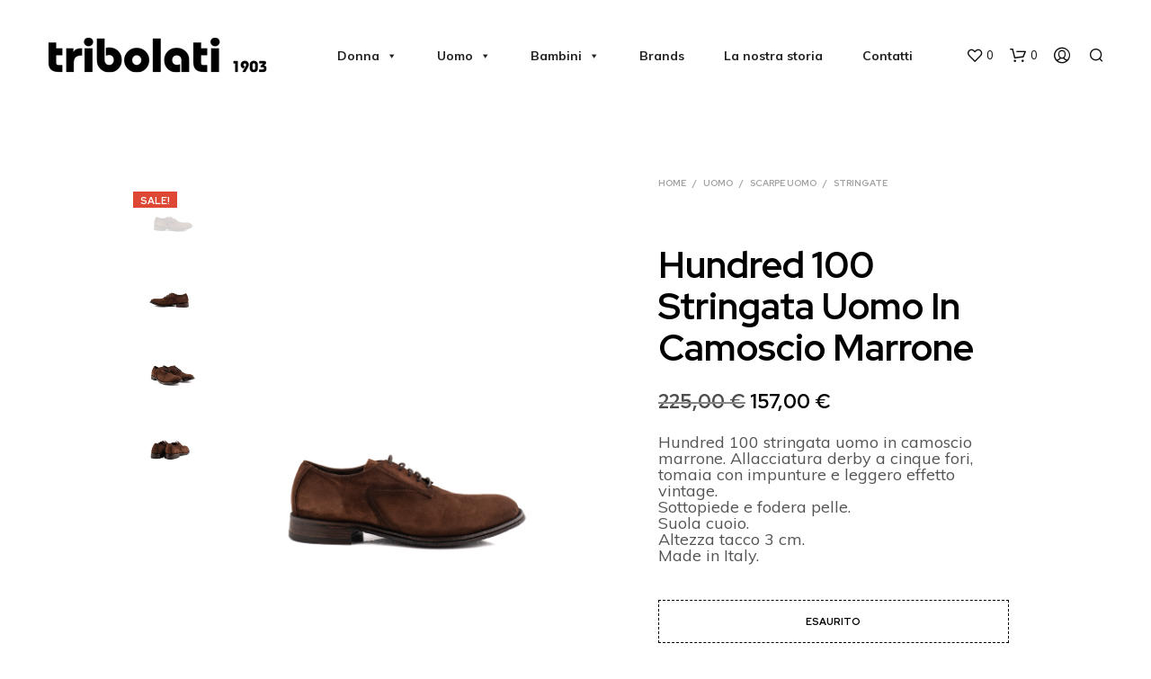

--- FILE ---
content_type: text/html; charset=UTF-8
request_url: https://tribolati1903.it/prodotto/hundred-100-stringata-uomo-in-camoscio-marrone/
body_size: 49739
content:
<!-- This page is cached by the Hummingbird Performance plugin v3.18.1 - https://wordpress.org/plugins/hummingbird-performance/. --><!DOCTYPE html>
<!--[if IE 9]>
<html class="ie ie9" lang="it-IT">
<![endif]--><html lang="it-IT">

<head>
    <meta charset="UTF-8">
    <meta name="viewport" content="width=device-width, initial-scale=1.0, maximum-scale=1.0, user-scalable=no">

    <link rel="profile" href="http://gmpg.org/xfn/11">
    <link rel="pingback" href="https://tribolati1903.it/xmlrpc.php">

	
    				<script>document.documentElement.className = document.documentElement.className + ' yes-js js_active js'</script>
			<title>Hundred 100 Stringata Uomo In Camoscio Marrone &ndash; Calzature Tribolati</title>
<meta name="robots" content="max-image-preview:large">
<link rel="dns-prefetch" href="//cdn.iubenda.com">
<link rel="dns-prefetch" href="//www.googletagmanager.com">
<link rel="dns-prefetch" href="//capi-automation.s3.us-east-2.amazonaws.com">
<link rel="dns-prefetch" href="//fonts.googleapis.com">
<link rel="dns-prefetch" href="//hb.wpmucdn.com">
<link href="//hb.wpmucdn.com" rel="preconnect">
<link href="http://fonts.googleapis.com" rel="preconnect">
<link href="//fonts.gstatic.com" crossorigin="" rel="preconnect">
<link rel="alternate" type="application/rss+xml" title="Calzature Tribolati &raquo; Feed" href="https://tribolati1903.it/feed/">
<link rel="alternate" type="application/rss+xml" title="Calzature Tribolati &raquo; Feed dei commenti" href="https://tribolati1903.it/comments/feed/">
<link rel="alternate" title="oEmbed (JSON)" type="application/json+oembed" href="https://tribolati1903.it/wp-json/oembed/1.0/embed?url=https%3A%2F%2Ftribolati1903.it%2Fprodotto%2Fhundred-100-stringata-uomo-in-camoscio-marrone%2F">
<link rel="alternate" title="oEmbed (XML)" type="text/xml+oembed" href="https://tribolati1903.it/wp-json/oembed/1.0/embed?url=https%3A%2F%2Ftribolati1903.it%2Fprodotto%2Fhundred-100-stringata-uomo-in-camoscio-marrone%2F&amp;format=xml">
<style id="wp-img-auto-sizes-contain-inline-css" type="text/css">
img:is([sizes=auto i],[sizes^="auto," i]){contain-intrinsic-size:3000px 1500px}
/*# sourceURL=wp-img-auto-sizes-contain-inline-css */
</style>
<link rel="stylesheet" id="wp-block-library-css" href="https://hb.wpmucdn.com/tribolati1903.it/b42a80b4-c1ad-4adb-9b05-1e1fec599e83.css" type="text/css" media="all">
<style id="global-styles-inline-css" type="text/css">
:root{--wp--preset--aspect-ratio--square: 1;--wp--preset--aspect-ratio--4-3: 4/3;--wp--preset--aspect-ratio--3-4: 3/4;--wp--preset--aspect-ratio--3-2: 3/2;--wp--preset--aspect-ratio--2-3: 2/3;--wp--preset--aspect-ratio--16-9: 16/9;--wp--preset--aspect-ratio--9-16: 9/16;--wp--preset--color--black: #000000;--wp--preset--color--cyan-bluish-gray: #abb8c3;--wp--preset--color--white: #ffffff;--wp--preset--color--pale-pink: #f78da7;--wp--preset--color--vivid-red: #cf2e2e;--wp--preset--color--luminous-vivid-orange: #ff6900;--wp--preset--color--luminous-vivid-amber: #fcb900;--wp--preset--color--light-green-cyan: #7bdcb5;--wp--preset--color--vivid-green-cyan: #00d084;--wp--preset--color--pale-cyan-blue: #8ed1fc;--wp--preset--color--vivid-cyan-blue: #0693e3;--wp--preset--color--vivid-purple: #9b51e0;--wp--preset--gradient--vivid-cyan-blue-to-vivid-purple: linear-gradient(135deg,rgb(6,147,227) 0%,rgb(155,81,224) 100%);--wp--preset--gradient--light-green-cyan-to-vivid-green-cyan: linear-gradient(135deg,rgb(122,220,180) 0%,rgb(0,208,130) 100%);--wp--preset--gradient--luminous-vivid-amber-to-luminous-vivid-orange: linear-gradient(135deg,rgb(252,185,0) 0%,rgb(255,105,0) 100%);--wp--preset--gradient--luminous-vivid-orange-to-vivid-red: linear-gradient(135deg,rgb(255,105,0) 0%,rgb(207,46,46) 100%);--wp--preset--gradient--very-light-gray-to-cyan-bluish-gray: linear-gradient(135deg,rgb(238,238,238) 0%,rgb(169,184,195) 100%);--wp--preset--gradient--cool-to-warm-spectrum: linear-gradient(135deg,rgb(74,234,220) 0%,rgb(151,120,209) 20%,rgb(207,42,186) 40%,rgb(238,44,130) 60%,rgb(251,105,98) 80%,rgb(254,248,76) 100%);--wp--preset--gradient--blush-light-purple: linear-gradient(135deg,rgb(255,206,236) 0%,rgb(152,150,240) 100%);--wp--preset--gradient--blush-bordeaux: linear-gradient(135deg,rgb(254,205,165) 0%,rgb(254,45,45) 50%,rgb(107,0,62) 100%);--wp--preset--gradient--luminous-dusk: linear-gradient(135deg,rgb(255,203,112) 0%,rgb(199,81,192) 50%,rgb(65,88,208) 100%);--wp--preset--gradient--pale-ocean: linear-gradient(135deg,rgb(255,245,203) 0%,rgb(182,227,212) 50%,rgb(51,167,181) 100%);--wp--preset--gradient--electric-grass: linear-gradient(135deg,rgb(202,248,128) 0%,rgb(113,206,126) 100%);--wp--preset--gradient--midnight: linear-gradient(135deg,rgb(2,3,129) 0%,rgb(40,116,252) 100%);--wp--preset--font-size--small: 13px;--wp--preset--font-size--medium: 20px;--wp--preset--font-size--large: 36px;--wp--preset--font-size--x-large: 42px;--wp--preset--spacing--20: 0.44rem;--wp--preset--spacing--30: 0.67rem;--wp--preset--spacing--40: 1rem;--wp--preset--spacing--50: 1.5rem;--wp--preset--spacing--60: 2.25rem;--wp--preset--spacing--70: 3.38rem;--wp--preset--spacing--80: 5.06rem;--wp--preset--shadow--natural: 6px 6px 9px rgba(0, 0, 0, 0.2);--wp--preset--shadow--deep: 12px 12px 50px rgba(0, 0, 0, 0.4);--wp--preset--shadow--sharp: 6px 6px 0px rgba(0, 0, 0, 0.2);--wp--preset--shadow--outlined: 6px 6px 0px -3px rgb(255, 255, 255), 6px 6px rgb(0, 0, 0);--wp--preset--shadow--crisp: 6px 6px 0px rgb(0, 0, 0);}:where(.is-layout-flex){gap: 0.5em;}:where(.is-layout-grid){gap: 0.5em;}body .is-layout-flex{display: flex;}.is-layout-flex{flex-wrap: wrap;align-items: center;}.is-layout-flex > :is(*, div){margin: 0;}body .is-layout-grid{display: grid;}.is-layout-grid > :is(*, div){margin: 0;}:where(.wp-block-columns.is-layout-flex){gap: 2em;}:where(.wp-block-columns.is-layout-grid){gap: 2em;}:where(.wp-block-post-template.is-layout-flex){gap: 1.25em;}:where(.wp-block-post-template.is-layout-grid){gap: 1.25em;}.has-black-color{color: var(--wp--preset--color--black) !important;}.has-cyan-bluish-gray-color{color: var(--wp--preset--color--cyan-bluish-gray) !important;}.has-white-color{color: var(--wp--preset--color--white) !important;}.has-pale-pink-color{color: var(--wp--preset--color--pale-pink) !important;}.has-vivid-red-color{color: var(--wp--preset--color--vivid-red) !important;}.has-luminous-vivid-orange-color{color: var(--wp--preset--color--luminous-vivid-orange) !important;}.has-luminous-vivid-amber-color{color: var(--wp--preset--color--luminous-vivid-amber) !important;}.has-light-green-cyan-color{color: var(--wp--preset--color--light-green-cyan) !important;}.has-vivid-green-cyan-color{color: var(--wp--preset--color--vivid-green-cyan) !important;}.has-pale-cyan-blue-color{color: var(--wp--preset--color--pale-cyan-blue) !important;}.has-vivid-cyan-blue-color{color: var(--wp--preset--color--vivid-cyan-blue) !important;}.has-vivid-purple-color{color: var(--wp--preset--color--vivid-purple) !important;}.has-black-background-color{background-color: var(--wp--preset--color--black) !important;}.has-cyan-bluish-gray-background-color{background-color: var(--wp--preset--color--cyan-bluish-gray) !important;}.has-white-background-color{background-color: var(--wp--preset--color--white) !important;}.has-pale-pink-background-color{background-color: var(--wp--preset--color--pale-pink) !important;}.has-vivid-red-background-color{background-color: var(--wp--preset--color--vivid-red) !important;}.has-luminous-vivid-orange-background-color{background-color: var(--wp--preset--color--luminous-vivid-orange) !important;}.has-luminous-vivid-amber-background-color{background-color: var(--wp--preset--color--luminous-vivid-amber) !important;}.has-light-green-cyan-background-color{background-color: var(--wp--preset--color--light-green-cyan) !important;}.has-vivid-green-cyan-background-color{background-color: var(--wp--preset--color--vivid-green-cyan) !important;}.has-pale-cyan-blue-background-color{background-color: var(--wp--preset--color--pale-cyan-blue) !important;}.has-vivid-cyan-blue-background-color{background-color: var(--wp--preset--color--vivid-cyan-blue) !important;}.has-vivid-purple-background-color{background-color: var(--wp--preset--color--vivid-purple) !important;}.has-black-border-color{border-color: var(--wp--preset--color--black) !important;}.has-cyan-bluish-gray-border-color{border-color: var(--wp--preset--color--cyan-bluish-gray) !important;}.has-white-border-color{border-color: var(--wp--preset--color--white) !important;}.has-pale-pink-border-color{border-color: var(--wp--preset--color--pale-pink) !important;}.has-vivid-red-border-color{border-color: var(--wp--preset--color--vivid-red) !important;}.has-luminous-vivid-orange-border-color{border-color: var(--wp--preset--color--luminous-vivid-orange) !important;}.has-luminous-vivid-amber-border-color{border-color: var(--wp--preset--color--luminous-vivid-amber) !important;}.has-light-green-cyan-border-color{border-color: var(--wp--preset--color--light-green-cyan) !important;}.has-vivid-green-cyan-border-color{border-color: var(--wp--preset--color--vivid-green-cyan) !important;}.has-pale-cyan-blue-border-color{border-color: var(--wp--preset--color--pale-cyan-blue) !important;}.has-vivid-cyan-blue-border-color{border-color: var(--wp--preset--color--vivid-cyan-blue) !important;}.has-vivid-purple-border-color{border-color: var(--wp--preset--color--vivid-purple) !important;}.has-vivid-cyan-blue-to-vivid-purple-gradient-background{background: var(--wp--preset--gradient--vivid-cyan-blue-to-vivid-purple) !important;}.has-light-green-cyan-to-vivid-green-cyan-gradient-background{background: var(--wp--preset--gradient--light-green-cyan-to-vivid-green-cyan) !important;}.has-luminous-vivid-amber-to-luminous-vivid-orange-gradient-background{background: var(--wp--preset--gradient--luminous-vivid-amber-to-luminous-vivid-orange) !important;}.has-luminous-vivid-orange-to-vivid-red-gradient-background{background: var(--wp--preset--gradient--luminous-vivid-orange-to-vivid-red) !important;}.has-very-light-gray-to-cyan-bluish-gray-gradient-background{background: var(--wp--preset--gradient--very-light-gray-to-cyan-bluish-gray) !important;}.has-cool-to-warm-spectrum-gradient-background{background: var(--wp--preset--gradient--cool-to-warm-spectrum) !important;}.has-blush-light-purple-gradient-background{background: var(--wp--preset--gradient--blush-light-purple) !important;}.has-blush-bordeaux-gradient-background{background: var(--wp--preset--gradient--blush-bordeaux) !important;}.has-luminous-dusk-gradient-background{background: var(--wp--preset--gradient--luminous-dusk) !important;}.has-pale-ocean-gradient-background{background: var(--wp--preset--gradient--pale-ocean) !important;}.has-electric-grass-gradient-background{background: var(--wp--preset--gradient--electric-grass) !important;}.has-midnight-gradient-background{background: var(--wp--preset--gradient--midnight) !important;}.has-small-font-size{font-size: var(--wp--preset--font-size--small) !important;}.has-medium-font-size{font-size: var(--wp--preset--font-size--medium) !important;}.has-large-font-size{font-size: var(--wp--preset--font-size--large) !important;}.has-x-large-font-size{font-size: var(--wp--preset--font-size--x-large) !important;}
/*# sourceURL=global-styles-inline-css */
</style>

<style id="classic-theme-styles-inline-css" type="text/css">
/*! This file is auto-generated */
.wp-block-button__link{color:#fff;background-color:#32373c;border-radius:9999px;box-shadow:none;text-decoration:none;padding:calc(.667em + 2px) calc(1.333em + 2px);font-size:1.125em}.wp-block-file__button{background:#32373c;color:#fff;text-decoration:none}
/*# sourceURL=/wp-includes/css/classic-themes.min.css */
</style>
<link rel="stylesheet" id="wp-components-css" href="https://hb.wpmucdn.com/tribolati1903.it/b2d3e3b7-2eb9-45e7-83e1-840ed0684772.css" type="text/css" media="all">
<link rel="stylesheet" id="wp-preferences-css" href="https://hb.wpmucdn.com/tribolati1903.it/c6c1c0fc-8632-446f-8c92-14f7b22b4da1.css" type="text/css" media="all">
<link rel="stylesheet" id="wp-block-editor-css" href="https://hb.wpmucdn.com/tribolati1903.it/24849837-5143-4979-9373-c4692cd1fed6.css" type="text/css" media="all">
<link rel="stylesheet" id="wphb-1-css" href="https://hb.wpmucdn.com/tribolati1903.it/95c88fa7-598d-452b-b813-bba2a2f71594.css" type="text/css" media="all">
<link rel="stylesheet" id="woocommerce-layout-css" href="https://hb.wpmucdn.com/tribolati1903.it/b4e6bd74-9089-4f6e-8876-a5f0d5b58862.css" type="text/css" media="all">
<link rel="stylesheet" id="woocommerce-smallscreen-css" href="https://hb.wpmucdn.com/tribolati1903.it/4242137e-0d3d-4a41-bc21-8da43d8b69d8.css" type="text/css" media="only screen and (max-width: 768px)">
<link rel="stylesheet" id="woocommerce-general-css" href="https://tribolati1903.it/wp-content/plugins/woocommerce/assets/css/woocommerce.css" type="text/css" media="all">
<style id="woocommerce-inline-inline-css" type="text/css">
.woocommerce form .form-row .required { visibility: visible; }
/*# sourceURL=woocommerce-inline-inline-css */
</style>
<link rel="stylesheet" id="megamenu-css" href="https://hb.wpmucdn.com/tribolati1903.it/5d76dc10-c220-45fb-bde8-ae3d102812d4.css" type="text/css" media="all">
<link rel="stylesheet" id="dashicons-css" href="https://hb.wpmucdn.com/tribolati1903.it/caa0f4d8-9b55-4b1a-bbc3-504363b872a4.css" type="text/css" media="all">
<style id="dashicons-inline-css" type="text/css">
[data-font="Dashicons"]:before {font-family: 'Dashicons' !important;content: attr(data-icon) !important;speak: none !important;font-weight: normal !important;font-variant: normal !important;text-transform: none !important;line-height: 1 !important;font-style: normal !important;-webkit-font-smoothing: antialiased !important;-moz-osx-font-smoothing: grayscale !important;}
/*# sourceURL=dashicons-inline-css */
</style>
<link rel="stylesheet" id="jquery-selectBox-css" href="https://hb.wpmucdn.com/tribolati1903.it/d7daea19-3b71-4ef6-9735-6d01fdfd76a7.css" type="text/css" media="all">
<link rel="stylesheet" id="woocommerce_prettyPhoto_css-css" href="https://hb.wpmucdn.com/tribolati1903.it/7a7dec47-4488-4c7d-ba48-9de534ec22b4.css" type="text/css" media="all">
<link rel="stylesheet" id="wphb-2-css" href="https://hb.wpmucdn.com/tribolati1903.it/170d0991-afed-48b6-930a-b2595a794c80.css" type="text/css" media="all">
<style id="wphb-2-inline-css" type="text/css">
 .st-content, .categories_grid .category_name, .cd-top, .product_socials_wrapper .product_socials_wrapper_inner a, .product_navigation #nav-below .product-nav-next a, .product_navigation #nav-below .product-nav-previous a{background-color:#FFFFFF}.categories_grid .category_item:hover .category_name{color:#FFFFFF}h1, h2, h3, h4, h5, h6, .comments-title, .comment-author, #reply-title, .site-footer .widget-title, .accordion_title, .ui-tabs-anchor, .products .button, .site-title a, .post_meta_archive a, .post_meta a, .post_tags a, #nav-below a, .list_categories a, .list_shop_categories a, .main-navigation > ul > li > a, .main-navigation .mega-menu > ul > li > a, .more-link, .top-page-excerpt, .select2-search input, .product_after_shop_loop_buttons a, .woocommerce .products-grid a.button, .page-numbers, input.qty, .button, button, .button_text, input[type="button"], input[type="reset"], input[type="submit"], button[type="submit"], .woocommerce a.button, .woocommerce-page a.button, .woocommerce button.button, .woocommerce-page button.button, .woocommerce input.button, .woocommerce-page input.button, .woocommerce #respond input#submit, .woocommerce-page #respond input#submit, .woocommerce #content input.button, .woocommerce-page #content input.button, .woocommerce a.button.alt, .woocommerce button.button.alt, .woocommerce input.button.alt, .woocommerce #respond input#submit.alt, .woocommerce #content input.button.alt, .woocommerce-page a.button.alt, .woocommerce-page button.button.alt, .woocommerce-page input.button.alt, .woocommerce-page #respond input#submit.alt, .woocommerce-page #content input.button.alt, .yith-wcwl-wishlistexistsbrowse.show a, .share-product-text, .tabs > li > a, label, .shopkeeper_new_product, .comment-respond label, .product_meta_title, .woocommerce table.shop_table th, .woocommerce-page table.shop_table th, #map_button, .woocommerce .cart-collaterals .cart_totals tr.order-total td strong, .woocommerce-page .cart-collaterals .cart_totals tr.order-total td strong, .cart-wishlist-empty, .wishlist-empty, .cart-empty, .return-to-shop .wc-backward, .order-number a, .post-edit-link, .from_the_blog_title, .icon_box_read_more, .vc_pie_chart_value, .shortcode_banner_simple_bullet, .shortcode_banner_simple_height_bullet, .product-category .woocommerce-loop-category__title, .categories_grid .category_name, .woocommerce span.onsale, .woocommerce-page span.onsale, .out_of_stock_badge_single, .out_of_stock_badge_loop, .page-numbers, .post-nav-links span, .post-nav-links a, .add_to_wishlist, .yith-wcwl-wishlistaddedbrowse, .yith-wcwl-wishlistexistsbrowse, .filters-group, .product-name, .product-quantity, .product-total, .download-product a, .woocommerce-order-details table tfoot th, .woocommerce-order-details table tfoot td, .woocommerce .woocommerce-order-downloads table tbody td:before, .woocommerce table.woocommerce-MyAccount-orders td:before, .widget h3, .widget .total .amount, .wishlist-in-stock, .wishlist-out-of-stock, .comment-reply-link, .comment-edit-link, .widget_calendar table thead tr th, .page-type, .mobile-navigation a, table thead tr th, .portfolio_single_list_cat, .portfolio-categories, .shipping-calculator-button, .vc_btn, .vc_btn2, .vc_btn3, .account-tab-item .account-tab-link, .account-tab-list .sep, ul.order_details li, ul.order_details.bacs_details li, .widget_calendar caption, .widget_recent_comments li a, .edit-account legend, .widget_shopping_cart li.empty, .cart-collaterals .cart_totals .shop_table .order-total .woocommerce-Price-amount, .woocommerce table.cart .cart_item td a, .woocommerce #content table.cart .cart_item td a, .woocommerce-page table.cart .cart_item td a, .woocommerce-page #content table.cart .cart_item td a, .woocommerce table.cart .cart_item td span, .woocommerce #content table.cart .cart_item td span, .woocommerce-page table.cart .cart_item td span, .woocommerce-page #content table.cart .cart_item td span, .woocommerce-MyAccount-navigation ul li, .cd-quick-view .cd-item-info .product_infos .quickview-badges .onsale, .woocommerce-info.wc_points_rewards_earn_points, .woocommerce-info, .woocommerce-error, .woocommerce-message, .woocommerce .cart-collaterals .cart_totals .cart-subtotal th, .woocommerce-page .cart-collaterals .cart_totals .cart-subtotal th, .woocommerce .cart-collaterals .cart_totals tr.shipping th, .woocommerce-page .cart-collaterals .cart_totals tr.shipping th, .woocommerce .cart-collaterals .cart_totals tr.order-total th, .woocommerce-page .cart-collaterals .cart_totals tr.order-total th, .woocommerce .cart-collaterals .cart_totals h2, .woocommerce .cart-collaterals .cross-sells h2, .woocommerce-cart #content table.cart td.actions .coupon #coupon_code, form.checkout_coupon #coupon_code, .woocommerce-checkout .woocommerce-info, .shopkeeper_checkout_coupon, .shopkeeper_checkout_login, .minicart-message, .woocommerce .woocommerce-checkout-review-order table.shop_table tfoot td, .woocommerce .woocommerce-checkout-review-order table.shop_table tfoot th, .woocommerce-page .woocommerce-checkout-review-order table.shop_table tfoot td, .woocommerce-page .woocommerce-checkout-review-order table.shop_table tfoot th, .no-products-info p, .getbowtied_blog_ajax_load_button a, .getbowtied_ajax_load_button a, .index-layout-2 ul.blog-posts .blog-post article .post-categories li a, .index-layout-3 .blog-posts_container ul.blog-posts .blog-post article .post-categories li a, .index-layout-2 ul.blog-posts .blog-post .post_content_wrapper .post_content .read_more, .index-layout-3 .blog-posts_container ul.blog-posts .blog-post article .post_content_wrapper .post_content .read_more, .woocommerce .woocommerce-breadcrumb, .woocommerce-page .woocommerce-breadcrumb, .woocommerce .woocommerce-breadcrumb a, .woocommerce-page .woocommerce-breadcrumb a, .product_meta, .product_meta span, .product_meta a, .product_layout_classic div.product span.price, .product_layout_classic div.product p.price, .product_layout_2 div.product span.price, .product_layout_2 div.product p.price, .product_layout_3 div.product span.price, .product_layout_3 div.product p.price, .product_layout_4 div.product span.price, .product_layout_4 div.product p.price, .related-products-title, .product_socials_wrapper .share-product-text, #button_offcanvas_sidebar_left .filters-text, .woocommerce-ordering select.orderby, .fr-position-text, .woocommerce-checkout-review-order .woocommerce-checkout-review-order-table tr td, .catalog-ordering .select2-container.orderby a, .catalog-ordering .select2-container span, .widget_product_categories ul li .count, .widget_layered_nav ul li .count, .woocommerce-mini-cart__empty-message, .woocommerce-ordering select.orderby, .woocommerce .cart-collaterals .cart_totals table.shop_table_responsive tr td::before, .woocommerce-page .cart-collaterals .cart_totals table.shop_table_responsive tr td::before, .login-register-container .lost-pass-link, .woocommerce-cart .cart-collaterals .cart_totals table td .amount, .wpb_wrapper .add_to_cart_inline .woocommerce-Price-amount.amount, .woocommerce-page .cart-collaterals .cart_totals tr.shipping td, .woocommerce-page .cart-collaterals .cart_totals tr.shipping td, .woocommerce .cart-collaterals .cart_totals tr.cart-discount th, .woocommerce-page .cart-collaterals .cart_totals tr.cart-discount th, .woocommerce-thankyou-order-received, .woocommerce-order-received .woocommerce table.shop_table tfoot th, .woocommerce-order-received .woocommerce-page table.shop_table tfoot th, .woocommerce-view-order .woocommerce table.shop_table tfoot th, .woocommerce-view-order .woocommerce-page table.shop_table tfoot th, .woocommerce-order-received .woocommerce table.shop_table tfoot td, .woocommerce-order-received .woocommerce-page table.shop_table tfoot td, .woocommerce-view-order .woocommerce table.shop_table tfoot td, .woocommerce-view-order .woocommerce-page table.shop_table tfoot td, .language-and-currency #top_bar_language_list > ul > li, .language-and-currency .wcml_currency_switcher > ul > li.wcml-cs-active-currency, .language-and-currency-offcanvas #top_bar_language_list > ul > li, .language-and-currency-offcanvas .wcml_currency_switcher > ul > li.wcml-cs-active-currency, .woocommerce-order-pay .woocommerce .woocommerce-form-login p.lost_password a, .woocommerce-MyAccount-content .woocommerce-orders-table__cell-order-number a, .woocommerce form.login .lost_password, .comment-reply-title, .product_content_wrapper .product_infos .out_of_stock_wrapper .out_of_stock_badge_single, .product_content_wrapper .product_infos .woocommerce-variation-availability p.stock.out-of-stock, .site-search .widget_product_search .search-field, .site-search .widget_search .search-field, .site-search .search-form .search-field, .site-search .search-text, .site-search .search-no-suggestions, .latest_posts_grid_wrapper .latest_posts_grid_title, p.has-drop-cap:not(:focus):first-letter, .paypal-button-tagline .paypal-button-text, .tinvwl_add_to_wishlist_button, .product-addon-totals, body.gbt_custom_notif .page-notifications .gbt-custom-notification-message, body.gbt_custom_notif .page-notifications .gbt-custom-notification-message *, body.gbt_custom_notif .page-notifications .product_notification_text, body.gbt_custom_notif .page-notifications .product_notification_text *, body.gbt_classic_notif .woocommerce-error a, body.gbt_classic_notif .woocommerce-info a, body.gbt_classic_notif .woocommerce-message a, body.gbt_classic_notif .woocommerce-notice a, .shop_table.cart .product-price .amount, p.has-drop-cap:first-letter, .woocommerce-result-count, .widget_price_filter .price_slider_amount, .woocommerce ul.products li.product .price, .product_content_wrapper .product_infos table.variations td.label, .woocommerce div.product form.cart .reset_variations, .cd-quick-view .cd-item-info .product_infos .product_price .price, #powerTip, div.wcva_shop_textblock, .wcva_filter_textblock, .wcva_single_textblock, .cd-quick-view .swatchtitlelabel, .cd-quick-view .wcva_attribute_sep, .cd-quick-view .wcva_selected_attribute, .added_to_cart, .upper a, .wp-block-woocommerce-active-filters ul.wc-block-active-filters-list li *, .wp-block-woocommerce-active-filters .wc-block-active-filters__clear-all, .product_navigation #nav-below span, .order-info mark, .top-headers-wrapper .site-header .site-header-wrapper .site-title, .mobile-navigation > ul > li > ul > li.menu-item-has-children > a, .mobile-navigation > ul > li > ul li.upper > a, .mobile-navigation > ul > li > ul > li > a{font-family:"Red Hat Display", -apple-system, BlinkMacSystemFont, Arial, Helvetica, 'Helvetica Neue', Verdana, sans-serif}body, p, .site-navigation-top-bar, .site-title, .widget_product_search #searchsubmit, .widget_search #searchsubmit, .widget_product_search .search-submit, .widget_search .search-submit, #site-menu, .copyright_text, blockquote cite, table thead th, .recently_viewed_in_single h2, .woocommerce .cart-collaterals .cart_totals table th, .woocommerce-page .cart-collaterals .cart_totals table th, .woocommerce .cart-collaterals .shipping_calculator h2, .woocommerce-page .cart-collaterals .shipping_calculator h2, .woocommerce table.woocommerce-checkout-review-order-table tfoot th, .woocommerce-page table.woocommerce-checkout-review-order-table tfoot th, .qty, .shortcode_banner_simple_inside h4, .shortcode_banner_simple_height h4, .fr-caption, .post_meta_archive, .post_meta, .yith-wcwl-wishlistaddedbrowse .feedback, .yith-wcwl-wishlistexistsbrowse .feedback, .product-name span, .widget_calendar table tbody a, .fr-touch-caption-wrapper, .woocommerce .checkout_login p.form-row label[for="rememberme"], .wpb_widgetised_column aside ul li span.count, .woocommerce td.product-name dl.variation dt, .woocommerce td.product-name dl.variation dd, .woocommerce td.product-name dl.variation dt p, .woocommerce td.product-name dl.variation dd p, .woocommerce-page td.product-name dl.variation dt, .woocommerce-page td.product-name dl.variation dd p, .woocommerce-page td.product-name dl.variation dt p, .woocommerce .select2-container, .check_label, .woocommerce-page #payment .terms label, ul.order_details li strong, .widget_recent_comments li, .widget_shopping_cart p.total, .widget_shopping_cart p.total .amount, .mobile-navigation li ul li a, .woocommerce #payment div.payment_box p, .woocommerce-page #payment div.payment_box p, .woocommerce table.cart .cart_item td:before, .woocommerce #content table.cart .cart_item td:before, .woocommerce-page table.cart .cart_item td:before, .woocommerce-page #content table.cart .cart_item td:before, .language-and-currency #top_bar_language_list > ul > li > ul > li > a, .language-and-currency .wcml_currency_switcher > ul > li.wcml-cs-active-currency > ul.wcml-cs-submenu li a, .language-and-currency #top_bar_language_list > ul > li.menu-item-first > ul.sub-menu li.sub-menu-item span.icl_lang_sel_current, .language-and-currency-offcanvas #top_bar_language_list > ul > li > ul > li > a, .language-and-currency-offcanvas .wcml_currency_switcher > ul > li.wcml-cs-active-currency > ul.wcml-cs-submenu li a, .language-and-currency-offcanvas #top_bar_language_list > ul > li.menu-item-first > ul.sub-menu li.sub-menu-item span.icl_lang_sel_current, .woocommerce-order-pay .woocommerce .woocommerce-info, .select2-results__option, body.gbt_classic_notif .woocommerce-error, body.gbt_classic_notif .woocommerce-info, body.gbt_classic_notif .woocommerce-message, body.gbt_classic_notif .woocommerce-notice, .gbt_18_sk_editor_banner_subtitle, .gbt_18_sk_editor_slide_description_input, .woocommerce td.product-name .wc-item-meta li, .woocommerce ul.products li.product .woocommerce-loop-product__title, .product_content_wrapper .product_infos span.belowtext, .wc-block-grid__product-title, .wp-block-woocommerce-attribute-filter ul.wc-block-checkbox-list li label, .wp-block-woocommerce-active-filters ul.wc-block-active-filters-list li .wc-block-active-filters-list-item__name{font-family:"Muli", -apple-system, BlinkMacSystemFont, Arial, Helvetica, 'Helvetica Neue', Verdana, sans-serif}h1, .woocommerce h1, .woocommerce-page h1{font-size:30.797px}h2, .woocommerce h2, .woocommerce-page h2{font-size:23.101px}h3, .woocommerce h3, .woocommerce-page h3{font-size:17.329px}h4, .woocommerce h4, .woocommerce-page h4{font-size:13px}h5, .woocommerce h5, .woocommerce-page h5{font-size:9.75px}.woocommerce-account .account-tab-list .account-tab-item .account-tab-link{font-size:54.487px}.page-title.blog-listing, .woocommerce .page-title, .page-title, .single .entry-title, .woocommerce-cart .page-title, .woocommerce-checkout .page-title, .woocommerce-account .page-title{font-size:41.041px}p.has-drop-cap:first-letter{font-size:41.041px !important}.entry-title-archive, .wp-block-latest-posts li > a{font-size:30.659px}.woocommerce #content div.product .product_title, .woocommerce div.product .product_title, .woocommerce-page #content div.product .product_title, .woocommerce-page div.product .product_title{font-size:23.101px}h2.woocommerce-order-details__title, h2.woocommerce-column__title, h2.woocommerce-order-downloads__title{font-size:17.329px}.woocommerce-checkout .content-area h3, .woocommerce-edit-address h3, .woocommerce-edit-account legend{font-size:13px}@media only screen and (max-width:768px){.woocommerce-account .account-tab-list .account-tab-item .account-tab-link{font-size:30.797px}.shortcode_getbowtied_slider .swiper-slide h2{font-size:30.797px !important}}@media only screen and (min-width:768px){h1, .woocommerce h1, .woocommerce-page h1{font-size:54.487px}h2, .woocommerce h2, .woocommerce-page h2{font-size:40.871px}h3, .woocommerce h3, .woocommerce-page h3{font-size:30.659px}h4, .woocommerce h4, .woocommerce-page h4{font-size:23px}h5, .woocommerce h5, .woocommerce-page h5{font-size:17.25px}.page-title.blog-listing, .woocommerce .page-title, .page-title, .single .entry-title, .woocommerce-cart .page-title, .woocommerce-checkout .page-title, .woocommerce-account .page-title{font-size:72.611px}p.has-drop-cap:first-letter{font-size:72.611px !important}.entry-title-archive, .wp-block-latest-posts li > a{font-size:30.659px}.woocommerce-checkout .content-area h3, h2.woocommerce-order-details__title, h2.woocommerce-column__title, h2.woocommerce-order-downloads__title, .woocommerce-edit-address h3, .woocommerce-edit-account legend, .woocommerce-order-received h2, .fr-position-text{font-size:23px}}@media only screen and (min-width:1024px){.woocommerce #content div.product .product_title, .woocommerce div.product .product_title, .woocommerce-page #content div.product .product_title, .woocommerce-page div.product .product_title{font-size:40.871px}}@media only screen and (max-width:1023px){.woocommerce #content div.product .product_title, .woocommerce div.product .product_title, .woocommerce-page #content div.product .product_title, .woocommerce-page div.product .product_title{font-size:23.101px}}@media only screen and (min-width:1024px){p, .woocommerce table.shop_attributes th, .woocommerce-page table.shop_attributes th, .woocommerce table.shop_attributes td, .woocommerce-page table.shop_attributes td, .woocommerce-review-link, .blog-isotope .entry-content-archive, .blog-isotope .entry-content-archive *, body.gbt_classic_notif .woocommerce-message, body.gbt_classic_notif .woocommerce-error, body.gbt_classic_notif .woocommerce-info, body.gbt_classic_notif .woocommerce-notice, .woocommerce-store-notice, p.demo_store, .woocommerce-account .woocommerce-MyAccount-content table.woocommerce-MyAccount-orders td, ul li ul, ul li ol, ul, ol, dl{font-size:18px}}.woocommerce ul.order_details li strong, .fr-caption, .woocommerce-order-pay .woocommerce .woocommerce-info{font-size:18px !important}@media only screen and (min-width:768px){.woocommerce ul.products li.product .woocommerce-loop-product__title, .wc-block-grid__products .wc-block-grid__product .wc-block-grid__product-link .wc-block-grid__product-title{font-size:13px !important}}body, table tr th, table tr td, table thead tr th, blockquote p, pre, del, label, .select2-dropdown-open.select2-drop-above .select2-choice, .select2-dropdown-open.select2-drop-above .select2-choices, .select2-container, .big-select, .select.big-select, .post_meta_archive a, .post_meta a, .nav-next a, .nav-previous a, .blog-single h6, .page-description, .woocommerce #content nav.woocommerce-pagination ul li a:focus, .woocommerce #content nav.woocommerce-pagination ul li a:hover, .woocommerce #content nav.woocommerce-pagination ul li span.current, .woocommerce nav.woocommerce-pagination ul li a:focus, .woocommerce nav.woocommerce-pagination ul li a:hover, .woocommerce nav.woocommerce-pagination ul li span.current, .woocommerce-page #content nav.woocommerce-pagination ul li a:focus, .woocommerce-page #content nav.woocommerce-pagination ul li a:hover, .woocommerce-page #content nav.woocommerce-pagination ul li span.current, .woocommerce-page nav.woocommerce-pagination ul li a:focus, .woocommerce-page nav.woocommerce-pagination ul li a:hover, .woocommerce-page nav.woocommerce-pagination ul li span.current, .posts-navigation .page-numbers a:hover, .woocommerce table.shop_table th, .woocommerce-page table.shop_table th, .woocommerce-checkout .woocommerce-info, .wpb_widgetised_column .widget.widget_product_categories a:hover, .wpb_widgetised_column .widget.widget_layered_nav a:hover, .wpb_widgetised_column .widget.widget_layered_nav li, .portfolio_single_list_cat a, .gallery-caption-trigger, .widget_shopping_cart p.total, .widget_shopping_cart p.total .amount, .wpb_widgetised_column .widget_shopping_cart li.empty, .index-layout-2 ul.blog-posts .blog-post article .post-date, .cd-quick-view .cd-close:after, form.checkout_coupon #coupon_code, .woocommerce .product_infos .quantity input.qty, .woocommerce #content .product_infos .quantity input.qty, .woocommerce-page .product_infos .quantity input.qty, .woocommerce-page #content .product_infos .quantity input.qty, #button_offcanvas_sidebar_left, .fr-position-text, .quantity.custom input.custom-qty, .add_to_wishlist, .product_infos .add_to_wishlist:before, .product_infos .yith-wcwl-wishlistaddedbrowse:before, .product_infos .yith-wcwl-wishlistexistsbrowse:before, #add_payment_method #payment .payment_method_paypal .about_paypal, .woocommerce-cart #payment .payment_method_paypal .about_paypal, .woocommerce-checkout #payment .payment_method_paypal .about_paypal, #stripe-payment-data > p > a, .product-name .product-quantity, .woocommerce #payment div.payment_box, .woocommerce-order-pay #order_review .shop_table tr.order_item td.product-quantity strong, .tinvwl_add_to_wishlist_button:before, body.gbt_classic_notif .woocommerce-info, .select2-search--dropdown:after, body.gbt_classic_notif .woocommerce-notice, .woocommerce-cart #content table.cart td.actions .coupon #coupon_code, .woocommerce ul.products li.product .price del, .off-canvas .woocommerce .price del, .select2-container--default .select2-selection--multiple .select2-selection__choice__remove, .wc-block-grid__product-price.price del{color:#545454}a.woocommerce-remove-coupon:after, .fr-caption, .woocommerce-order-pay .woocommerce .woocommerce-info, body.gbt_classic_notif .woocommerce-info::before, table.shop_attributes td{color:#545454!important}.nav-previous-title, .nav-next-title{color:rgba(84,84,84,0.4)}.required{color:rgba(84,84,84,0.4) !important}.yith-wcwl-add-button, .share-product-text, .product_meta, .product_meta a, .product_meta_separator, .tob_bar_shop, .post_meta_archive, .post_meta, .wpb_widgetised_column .widget li, .wpb_widgetised_column .widget_calendar table thead tr th, .wpb_widgetised_column .widget_calendar table thead tr td, .wpb_widgetised_column .widget .post-date, .wpb_widgetised_column .recentcomments, .wpb_widgetised_column .amount, .wpb_widgetised_column .quantity, .wpb_widgetised_column .widget_price_filter .price_slider_amount, .woocommerce .woocommerce-breadcrumb, .woocommerce-page .woocommerce-breadcrumb, .woocommerce .woocommerce-breadcrumb a, .woocommerce-page .woocommerce-breadcrumb a, .archive .products-grid li .product_thumbnail_wrapper > .price .woocommerce-Price-amount, .site-search .search-text, .site-search .site-search-close .close-button:hover, .menu-close .close-button:hover, .site-search .woocommerce-product-search:after, .site-search .widget_search .search-form:after, .product_navigation #nav-below .product-nav-previous *, .product_navigation #nav-below .product-nav-next *{color:rgba(84,84,84,0.55)}.woocommerce-account .woocommerce-MyAccount-content table.woocommerce-MyAccount-orders td.woocommerce-orders-table__cell-order-actions .button:after, .woocommerce-account .woocommerce-MyAccount-content table.account-payment-methods-table td.payment-method-actions .button:after{color:rgba(84,84,84,0.15)}.products a.button.add_to_cart_button.loading, .woocommerce ul.products li.product .price, .off-canvas .woocommerce .price, .wc-block-grid__product-price span, .wpb_wrapper .add_to_cart_inline del .woocommerce-Price-amount.amount, .wp-block-getbowtied-scattered-product-list .gbt_18_product_price{color:rgba(84,84,84,0.8) !important}.yith-wcwl-add-to-wishlist:after, .bg-image-wrapper.no-image, .site-search .spin:before, .site-search .spin:after{background-color:rgba(84,84,84,0.55)}.product_layout_2 .product_content_wrapper .product-images-wrapper .product-images-style-2 .product_images .product-image .caption:before, .product_layout_3 .product_content_wrapper .product-images-wrapper .product-images-style-3 .product_images .product-image .caption:before, .fr-caption:before, .product_content_wrapper .product-images-wrapper .product_images .product-images-controller .dot.current{background-color:#545454}.product_content_wrapper .product-images-wrapper .product_images .product-images-controller .dot{background-color:rgba(84,84,84,0.55)}#add_payment_method #payment div.payment_box .wc-credit-card-form, .woocommerce-account.woocommerce-add-payment-method #add_payment_method #payment div.payment_box .wc-payment-form, .woocommerce-cart #payment div.payment_box .wc-credit-card-form, .woocommerce-checkout #payment div.payment_box .wc-credit-card-form, .cd-quick-view .cd-item-info .product_infos .out_of_stock_wrapper .out_of_stock_badge_single, .product_content_wrapper .product_infos .woocommerce-variation-availability p.stock.out-of-stock, .product_layout_classic .product_infos .out_of_stock_wrapper .out_of_stock_badge_single, .product_layout_2 .product_content_wrapper .product_infos .out_of_stock_wrapper .out_of_stock_badge_single, .product_layout_3 .product_content_wrapper .product_infos .out_of_stock_wrapper .out_of_stock_badge_single, .product_layout_4 .product_content_wrapper .product_infos .out_of_stock_wrapper .out_of_stock_badge_single{border-color:rgba(84,84,84,0.55)}.add_to_cart_inline .amount, .wpb_widgetised_column .widget, .widget_layered_nav, .wpb_widgetised_column aside ul li span.count, .shop_table.cart .product-price .amount, .quantity.custom .minus-btn, .quantity.custom .plus-btn, .woocommerce td.product-name dl.variation dt, .woocommerce td.product-name dl.variation dd, .woocommerce td.product-name dl.variation dt p, .woocommerce td.product-name dl.variation dd p, .woocommerce-page td.product-name dl.variation dt, .woocommerce-page td.product-name dl.variation dd p, .woocommerce-page td.product-name dl.variation dt p, .woocommerce-page td.product-name dl.variation dd p, .woocommerce a.remove, .woocommerce a.remove:after, .woocommerce td.product-name .wc-item-meta li, .wpb_widgetised_column .tagcloud a, .post_tags a, .select2-container--default .select2-selection--multiple .select2-selection__choice, .wpb_widgetised_column .widget.widget_layered_nav li.select2-selection__choice, .woocommerce .products .product_thumbnail_icons .product_quickview_button, .products .add_to_wishlist:before{color:rgba(84,84,84,0.8)}#coupon_code::-webkit-input-placeholder{color:rgba(84,84,84,0.8)}#coupon_code::-moz-placeholder{color:rgba(84,84,84,0.8)}#coupon_code:-ms-input-placeholder{color:rgba(84,84,84,0.8)}.woocommerce #content table.wishlist_table.cart a.remove, .woocommerce.widget_shopping_cart .cart_list li a.remove{color:rgba(84,84,84,0.8) !important}input[type="text"], input[type="password"], input[type="date"], input[type="datetime"], input[type="datetime-local"], input[type="month"], input[type="week"], input[type="email"], input[type="number"], input[type="search"], input[type="tel"], input[type="time"], input[type="url"], textarea, select, .woocommerce-checkout .select2-container--default .select2-selection--single, .country_select.select2-container, #billing_country_field .select2-container, #billing_state_field .select2-container, #calc_shipping_country_field .select2-container, #calc_shipping_state_field .select2-container, .woocommerce-widget-layered-nav-dropdown .select2-container .select2-selection--single, .woocommerce-widget-layered-nav-dropdown .select2-container .select2-selection--multiple, #shipping_country_field .select2-container, #shipping_state_field .select2-container, .woocommerce-address-fields .select2-container--default .select2-selection--single, .woocommerce-shipping-calculator .select2-container--default .select2-selection--single, .select2-container--default .select2-search--dropdown .select2-search__field, .woocommerce form .form-row.woocommerce-validated .select2-container .select2-selection, .woocommerce form .form-row.woocommerce-validated .select2-container, .woocommerce form .form-row.woocommerce-validated input.input-text, .woocommerce form .form-row.woocommerce-validated select, .woocommerce form .form-row.woocommerce-invalid .select2-container, .woocommerce form .form-row.woocommerce-invalid input.input-text, .woocommerce form .form-row.woocommerce-invalid select, .country_select.select2-container, .state_select.select2-container, .widget form.search-form .search-field{border-color:rgba(84,84,84,0.1) !important}input[type="radio"]:after, .input-radio:after, input[type="checkbox"]:after, .input-checkbox:after, .widget_product_categories ul li a:before, .widget_layered_nav ul li a:before, .post_tags a, .wpb_widgetised_column .tagcloud a, .select2-container--default .select2-selection--multiple .select2-selection__choice{border-color:rgba(84,84,84,0.8)}input[type="text"]:focus, input[type="password"]:focus, input[type="date"]:focus, input[type="datetime"]:focus, input[type="datetime-local"]:focus, input[type="month"]:focus, input[type="week"]:focus, input[type="email"]:focus, input[type="number"]:focus, input[type="search"]:focus, input[type="tel"]:focus, input[type="time"]:focus, input[type="url"]:focus, textarea:focus, select:focus, .select2-dropdown, .woocommerce .product_infos .quantity input.qty, .woocommerce #content .product_infos .quantity input.qty, .woocommerce-page .product_infos .quantity input.qty, .woocommerce-page #content .product_infos .quantity input.qty, .woocommerce ul.digital-downloads:before, .woocommerce-page ul.digital-downloads:before, .woocommerce ul.digital-downloads li:after, .woocommerce-page ul.digital-downloads li:after, .widget_search .search-form, .woocommerce-cart.woocommerce-page #content .quantity input.qty, .cd-quick-view .cd-item-info .product_infos .cart .quantity input.qty, .cd-quick-view .cd-item-info .product_infos .cart .woocommerce .quantity .qty, .select2-container .select2-dropdown--below, .wcva_layered_nav div.wcva_filter_textblock, ul.products li.product div.wcva_shop_textblock{border-color:rgba(84,84,84,0.15) !important}.product_content_wrapper .product_infos table.variations .wcvaswatchlabel.wcva_single_textblock{border-color:rgba(84,84,84,0.15) !important}input#coupon_code, .site-search .spin{border-color:rgba(84,84,84,0.55) !important}.list-centered li a, .woocommerce-account .woocommerce-MyAccount-navigation ul li a, .woocommerce .shop_table.order_details tbody tr:last-child td, .woocommerce-page .shop_table.order_details tbody tr:last-child td, .woocommerce #payment ul.payment_methods li, .woocommerce-page #payment ul.payment_methods li, .comment-separator, .comment-list .pingback, .wpb_widgetised_column .widget, .search_result_item, .woocommerce div.product .woocommerce-tabs ul.tabs li:after, .woocommerce #content div.product .woocommerce-tabs ul.tabs li:after, .woocommerce-page div.product .woocommerce-tabs ul.tabs li:after, .woocommerce-page #content div.product .woocommerce-tabs ul.tabs li:after, .woocommerce-checkout .woocommerce-customer-details h2, .off-canvas .menu-close{border-bottom-color:rgba(84,84,84,0.15)}table tr td, .woocommerce table.shop_table td, .woocommerce-page table.shop_table td, .product_socials_wrapper, .woocommerce-tabs, .comments_section, .portfolio_content_nav #nav-below, .product_meta, .woocommerce-checkout form.checkout .woocommerce-checkout-review-order table.woocommerce-checkout-review-order-table .cart-subtotal th, .woocommerce-checkout form.checkout .woocommerce-checkout-review-order table.woocommerce-checkout-review-order-table .cart-subtotal td, .product_navigation, .product_meta, .woocommerce-cart .cart-collaterals .cart_totals table.shop_table tr.order-total th, .woocommerce-cart .cart-collaterals .cart_totals table.shop_table tr.order-total td{border-top-color:rgba(84,84,84,0.15)}.woocommerce .woocommerce-order-details tfoot tr:first-child td, .woocommerce .woocommerce-order-details tfoot tr:first-child th{border-top-color:#545454}.woocommerce-cart .woocommerce table.shop_table.cart tr, .woocommerce-page table.cart tr, .woocommerce-page #content table.cart tr, .widget_shopping_cart .widget_shopping_cart_content ul.cart_list li, .woocommerce-cart .woocommerce-cart-form .shop_table.cart tbody tr td.actions .coupon{border-bottom-color:rgba(84,84,84,0.05)}.woocommerce .cart-collaterals .cart_totals tr.shipping th, .woocommerce-page .cart-collaterals .cart_totals tr.shipping th, .woocommerce .cart-collaterals .cart_totals tr.order-total th, .woocommerce-page .cart-collaterals .cart_totals h2{border-top-color:rgba(84,84,84,0.05)}.woocommerce .cart-collaterals .cart_totals .order-total td, .woocommerce .cart-collaterals .cart_totals .order-total th, .woocommerce-page .cart-collaterals .cart_totals .order-total td, .woocommerce-page .cart-collaterals .cart_totals .order-total th, .woocommerce .cart-collaterals .cart_totals h2, .woocommerce .cart-collaterals .cross-sells h2, .woocommerce-page .cart-collaterals .cart_totals h2{border-bottom-color:rgba(84,84,84,0.15)}table.shop_attributes tr td, .wishlist_table tr td, .shop_table.cart tr td{border-bottom-color:rgba(84,84,84,0.1)}.woocommerce .cart-collaterals, .woocommerce-page .cart-collaterals, .woocommerce-form-track-order, .woocommerce-thankyou-order-details, .order-info{background:rgba(84,84,84,0.05)}.woocommerce-cart .cart-collaterals:before, .woocommerce-cart .cart-collaterals:after, .custom_border:before, .custom_border:after, .woocommerce-order-pay #order_review:before, .woocommerce-order-pay #order_review:after{background-image:radial-gradient(closest-side, transparent 9px, rgba(84,84,84,0.05) 100%)}.wpb_widgetised_column aside ul li span.count, .product-video-icon{background:rgba(84,84,84,0.05)}.comments_section{background-color:rgba(84,84,84,0.01) !important}h1, h2, h3, h4, h5, h6, .entry-title-archive a, .shop_table.woocommerce-checkout-review-order-table tr td, .shop_table.woocommerce-checkout-review-order-table tr th, .index-layout-2 ul.blog-posts .blog-post .post_content_wrapper .post_content h3.entry-title a, .index-layout-3 .blog-posts_container ul.blog-posts .blog-post article .post_content_wrapper .post_content .entry-title > a, .woocommerce #content div.product .woocommerce-tabs ul.tabs li.active a, .woocommerce div.product .woocommerce-tabs ul.tabs li.active a, .woocommerce-page #content div.product .woocommerce-tabs ul.tabs li.active a, .woocommerce-page div.product .woocommerce-tabs ul.tabs li.active a, .woocommerce #content div.product .woocommerce-tabs ul.tabs li.active a:hover, .woocommerce div.product .woocommerce-tabs ul.tabs li.active a:hover, .woocommerce-page #content div.product .woocommerce-tabs ul.tabs li.active a:hover, .woocommerce-page div.product .woocommerce-tabs ul.tabs li.active a:hover, .woocommerce ul.products li.product .woocommerce-loop-product__title, .wpb_widgetised_column .widget .product_list_widget a, .woocommerce .cart-collaterals .cart_totals .cart-subtotal th, .woocommerce-page .cart-collaterals .cart_totals .cart-subtotal th, .woocommerce .cart-collaterals .cart_totals tr.shipping th, .woocommerce-page .cart-collaterals .cart_totals tr.shipping th, .woocommerce-page .cart-collaterals .cart_totals tr.shipping th, .woocommerce-page .cart-collaterals .cart_totals tr.shipping td, .woocommerce-page .cart-collaterals .cart_totals tr.shipping td, .woocommerce .cart-collaterals .cart_totals tr.cart-discount th, .woocommerce-page .cart-collaterals .cart_totals tr.cart-discount th, .woocommerce .cart-collaterals .cart_totals tr.order-total th, .woocommerce-page .cart-collaterals .cart_totals tr.order-total th, .woocommerce .cart-collaterals .cart_totals h2, .woocommerce .cart-collaterals .cross-sells h2, .index-layout-2 ul.blog-posts .blog-post .post_content_wrapper .post_content .read_more, .index-layout-2 .with-sidebar ul.blog-posts .blog-post .post_content_wrapper .post_content .read_more, .index-layout-2 ul.blog-posts .blog-post .post_content_wrapper .post_content .read_more, .index-layout-3 .blog-posts_container ul.blog-posts .blog-post article .post_content_wrapper .post_content .read_more, .fr-window-skin-fresco.fr-svg .fr-side-next .fr-side-button-icon:before, .fr-window-skin-fresco.fr-svg .fr-side-previous .fr-side-button-icon:before, .fr-window-skin-fresco.fr-svg .fr-close .fr-close-icon:before, #button_offcanvas_sidebar_left .filters-icon, #button_offcanvas_sidebar_left .filters-text, .select2-container .select2-choice, .shop_header .list_shop_categories li.category_item > a, .shortcode_getbowtied_slider .swiper-button-prev, .shortcode_getbowtied_slider .swiper-button-next, .shortcode_getbowtied_slider .shortcode-slider-pagination, .yith-wcwl-wishlistexistsbrowse.show a, .product_socials_wrapper .product_socials_wrapper_inner a, .cd-top, .fr-position-outside .fr-position-text, .fr-position-inside .fr-position-text, .cart-collaterals .cart_totals .shop_table tr.cart-subtotal td, .cart-collaterals .cart_totals .shop_table tr.shipping td label, .cart-collaterals .cart_totals .shop_table tr.order-total td, .woocommerce-checkout .woocommerce-checkout-review-order-table ul#shipping_method li label, .catalog-ordering select.orderby, .woocommerce .cart-collaterals .cart_totals table.shop_table_responsive tr td::before, .woocommerce .cart-collaterals .cart_totals table.shop_table_responsive tr td .woocommerce-page .cart-collaterals .cart_totals table.shop_table_responsive tr td::before, .shopkeeper_checkout_coupon, .shopkeeper_checkout_login, .woocommerce-checkout .checkout_coupon_box > .row form.checkout_coupon button[type="submit"]:after, .wpb_wrapper .add_to_cart_inline .woocommerce-Price-amount.amount, .list-centered li a, .woocommerce-account .woocommerce-MyAccount-navigation ul li a, tr.cart-discount td, section.woocommerce-customer-details table.woocommerce-table--customer-details th, .woocommerce-checkout-review-order table.woocommerce-checkout-review-order-table tfoot tr.order-total .amount, ul.payment_methods li > label, #reply-title, .product_infos .out_of_stock_wrapper .out_of_stock_badge_single, .product_content_wrapper .product_infos .woocommerce-variation-availability p.stock.out-of-stock, .tinvwl_add_to_wishlist_button, .woocommerce-cart table.shop_table td.product-subtotal *, .woocommerce-cart.woocommerce-page #content .quantity input.qty, .woocommerce-cart .entry-content .woocommerce .actions>.button, .woocommerce-cart #content table.cart td.actions .coupon:before, form .coupon.focus:after, .checkout_coupon_inner.focus:after, .checkout_coupon_inner:before, .widget_product_categories ul li .count, .widget_layered_nav ul li .count, .error-banner:before, .cart-empty, .cart-empty:before, .wishlist-empty, .wishlist-empty:before, .from_the_blog_title, .wc-block-grid__products .wc-block-grid__product .wc-block-grid__product-title, .wc-block-grid__products .wc-block-grid__product .wc-block-grid__product-title a, .wpb_widgetised_column .widget.widget_product_categories a, .wpb_widgetised_column .widget.widget_layered_nav a, .widget_layered_nav ul li.chosen a, .widget_product_categories ul li.current-cat > a, .widget_layered_nav_filters a, .reset_variations:hover, .wc-block-review-list-item__product a, .woocommerce-loop-product__title a, label.wcva_single_textblock, .wp-block-woocommerce-reviews-by-product .wc-block-review-list-item__text__read_more:hover, .woocommerce ul.products h3 a, .wpb_widgetised_column .widget a, table.shop_attributes th, #masonry_grid a.more-link, .gbt_18_sk_posts_grid a.more-link, .woocommerce-page #content table.cart.wishlist_table .product-name a, .wc-block-grid .wc-block-pagination button:hover, .wc-block-grid .wc-block-pagination button.wc-block-pagination-page--active, .wc-block-sort-select__select, .wp-block-woocommerce-attribute-filter ul.wc-block-checkbox-list li label, .wp-block-woocommerce-attribute-filter ul.wc-block-checkbox-list li.show-more button:hover, .wp-block-woocommerce-attribute-filter ul.wc-block-checkbox-list li.show-less button:hover, .wp-block-woocommerce-active-filters .wc-block-active-filters__clear-all:hover, .product_infos .group_table label a, .woocommerce-account .account-tab-list .account-tab-item .account-tab-link, .woocommerce-account .account-tab-list .sep, .categories_grid .category_name, .woocommerce-cart .cart-collaterals .cart_totals table small, .woocommerce table.cart .product-name a, .shopkeeper-continue-shopping a.button, .woocommerce-cart td.actions .coupon button[name=apply_coupon]{color:#000000}.cd-top{box-shadow:inset 0 0 0 2px rgba(0,0,0, 0.2)}.cd-top svg.progress-circle path{stroke:#000000}.product_content_wrapper .product_infos label.selectedswatch.wcvaround, ul.products li.product div.wcva_shop_textblock:hover{border-color:#000000 !important}#powerTip:before{border-top-color:#000000 !important}ul.sk_social_icons_list li svg:not(.has-color){fill:#000000}@media all and (min-width:75.0625em){.product_navigation #nav-below .product-nav-previous a i, .product_navigation #nav-below .product-nav-next a i{color:#000000}}.account-tab-link:hover, .account-tab-link:active, .account-tab-link:focus, .catalog-ordering span.select2-container span, .catalog-ordering .select2-container .selection .select2-selection__arrow:before, .latest_posts_grid_wrapper .latest_posts_grid_title, .wcva_layered_nav div.wcvashopswatchlabel, ul.products li.product div.wcvashopswatchlabel, .product_infos .yith-wcwl-add-button a.add_to_wishlist{color:#000000!important}.product_content_wrapper .product_infos table.variations .wcvaswatchlabel:hover, label.wcvaswatchlabel, .product_content_wrapper .product_infos label.selectedswatch, div.wcvashopswatchlabel.wcva-selected-filter, div.wcvashopswatchlabel:hover, div.wcvashopswatchlabel.wcvasquare:hover, .wcvaswatchinput div.wcva-selected-filter.wcvasquare:hover{outline-color:#000000!important}.product_content_wrapper .product_infos table.variations .wcvaswatchlabel.wcva_single_textblock:hover, .product_content_wrapper .product_infos table.variations .wcvaswatchlabel.wcvaround:hover, div.wcvashopswatchlabel.wcvaround:hover, .wcvaswatchinput div.wcva-selected-filter.wcvaround{border-color:#000000!important}div.wcvaround:hover, .wcvaswatchinput div.wcva-selected-filter.wcvaround, .product_content_wrapper .product_infos table.variations .wcvaswatchlabel.wcvaround:hover{box-shadow:0px 0px 0px 2px #FFFFFF inset}#powerTip, .product_content_wrapper .product_infos table.variations .wcva_single_textblock.selectedswatch, .wcvashopswatchlabel.wcvasquare.wcva-selected-filter.wcva_filter_textblock, .woocommerce .wishlist_table td.product-add-to-cart a{color:#FFFFFF !important}label.wcvaswatchlabel, .product_content_wrapper .product_infos label.selectedswatch.wcvasquare, div.wcvashopswatchlabel, div.wcvashopswatchlabel:hover, div.wcvashopswatchlabel.wcvasquare:hover, .wcvaswatchinput div.wcva-selected-filter.wcvasquare:hover{border-color:#FFFFFF !important}.index-layout-2 ul.blog-posts .blog-post .post_content_wrapper .post_content .read_more:before, .index-layout-3 .blog-posts_container ul.blog-posts .blog-post article .post_content_wrapper .post_content .read_more:before, #masonry_grid a.more-link:before, .gbt_18_sk_posts_grid a.more-link:before, .product_content_wrapper .product_infos label.selectedswatch.wcva_single_textblock, #powerTip, .product_content_wrapper .product_infos table.variations .wcva_single_textblock.selectedswatch, .wcvashopswatchlabel.wcvasquare.wcva-selected-filter.wcva_filter_textblock, .categories_grid .category_item:hover .category_name{background-color:#000000}#masonry_grid a.more-link:hover:before, .gbt_18_sk_posts_grid a.more-link:hover:before{background-color:#000000}.woocommerce div.product .woocommerce-tabs ul.tabs li a, .woocommerce #content div.product .woocommerce-tabs ul.tabs li a, .woocommerce-page div.product .woocommerce-tabs ul.tabs li a, .woocommerce-page #content div.product .woocommerce-tabs ul.tabs li a{color:rgba(0,0,0,0.35)}.woocommerce #content div.product .woocommerce-tabs ul.tabs li a:hover, .woocommerce div.product .woocommerce-tabs ul.tabs li a:hover, .woocommerce-page #content div.product .woocommerce-tabs ul.tabs li a:hover, .woocommerce-page div.product .woocommerce-tabs ul.tabs li a:hover{color:rgba(0,0,0,0.45)}.fr-thumbnail-loading-background, .fr-loading-background, .blockUI.blockOverlay:before, .yith-wcwl-add-button.show_overlay.show:after, .fr-spinner:after, .fr-overlay-background:after, .search-preloader-wrapp:after, .product_thumbnail .overlay:after, .easyzoom.is-loading:after, .wc-block-grid .wc-block-grid__products .wc-block-grid__product .wc-block-grid__product-add-to-cart .wp-block-button__link.loading:after{border-color:rgba(0,0,0,0.35) !important;border-right-color:#000000!important}.index-layout-2 ul.blog-posts .blog-post:first-child .post_content_wrapper, .index-layout-2 ul.blog-posts .blog-post:nth-child(5n+5) .post_content_wrapper, .cd-quick-view.animate-width, .fr-ui-outside .fr-info-background, .fr-info-background, .fr-overlay-background{background-color:#FFFFFF!important}.wc-block-featured-product h2.wc-block-featured-category__title, .wc-block-featured-category h2.wc-block-featured-category__title, .wc-block-featured-product *{color:#FFFFFF}.product_content_wrapper .product-images-wrapper .product_images .product-images-controller .dot:not(.current), .product_content_wrapper .product-images-wrapper .product_images .product-images-controller li.video-icon .dot:not(.current){border-color:#FFFFFF!important}.blockUI.blockOverlay{background:rgba(255,255,255,0.5) !important;}a, a:hover, a:focus, .woocommerce #respond input#submit:hover, .woocommerce a.button:hover, .woocommerce input.button:hover, .comments-area a, .edit-link, .post_meta_archive a:hover, .post_meta a:hover, .entry-title-archive a:hover, .no-results-text:before, .list-centered a:hover, .comment-edit-link, .filters-group li:hover, #map_button, .widget_shopkeeper_social_media a, .lost-reset-pass-text:before, .list_shop_categories a:hover, .add_to_wishlist:hover, .woocommerce div.product span.price, .woocommerce-page div.product span.price, .woocommerce #content div.product span.price, .woocommerce-page #content div.product span.price, .woocommerce div.product p.price, .woocommerce-page div.product p.price, .product_infos p.price, .woocommerce #content div.product p.price, .woocommerce-page #content div.product p.price, .comment-metadata time, .woocommerce p.stars a.star-1.active:after, .woocommerce p.stars a.star-1:hover:after, .woocommerce-page p.stars a.star-1.active:after, .woocommerce-page p.stars a.star-1:hover:after, .woocommerce p.stars a.star-2.active:after, .woocommerce p.stars a.star-2:hover:after, .woocommerce-page p.stars a.star-2.active:after, .woocommerce-page p.stars a.star-2:hover:after, .woocommerce p.stars a.star-3.active:after, .woocommerce p.stars a.star-3:hover:after, .woocommerce-page p.stars a.star-3.active:after, .woocommerce-page p.stars a.star-3:hover:after, .woocommerce p.stars a.star-4.active:after, .woocommerce p.stars a.star-4:hover:after, .woocommerce-page p.stars a.star-4.active:after, .woocommerce-page p.stars a.star-4:hover:after, .woocommerce p.stars a.star-5.active:after, .woocommerce p.stars a.star-5:hover:after, .woocommerce-page p.stars a.star-5.active:after, .woocommerce-page p.stars a.star-5:hover:after, .yith-wcwl-add-button:before, .yith-wcwl-wishlistaddedbrowse .feedback:before, .yith-wcwl-wishlistexistsbrowse .feedback:before, .woocommerce .star-rating span:before, .woocommerce-page .star-rating span:before, .product_meta a:hover, .woocommerce .shop-has-sidebar .no-products-info .woocommerce-info:before, .woocommerce-page .shop-has-sidebar .no-products-info .woocommerce-info:before, .woocommerce .woocommerce-breadcrumb a:hover, .woocommerce-page .woocommerce-breadcrumb a:hover, .intro-effect-fadeout.modify .post_meta a:hover, .from_the_blog_link:hover .from_the_blog_title, .portfolio_single_list_cat a:hover, .widget .recentcomments:before, .widget.widget_recent_entries ul li:before, #placeholder_product_quick_view .product_title:hover, .wpb_widgetised_column aside ul li.current-cat > span.count, .shopkeeper-mini-cart .widget.woocommerce.widget_shopping_cart .widget_shopping_cart_content p.buttons a.button.checkout.wc-forward, .getbowtied_blog_ajax_load_button:before, .getbowtied_blog_ajax_load_more_loader:before, .getbowtied_ajax_load_button:before, .getbowtied_ajax_load_more_loader:before, .list-centered li.current-cat > a:hover, #button_offcanvas_sidebar_left:hover, .shop_header .list_shop_categories li.category_item > a:hover, #button_offcanvas_sidebar_left .filters-text:hover, .products .yith-wcwl-wishlistaddedbrowse a:before, .products .yith-wcwl-wishlistexistsbrowse a:before, .product_infos .yith-wcwl-wishlistaddedbrowse:before, .product_infos .yith-wcwl-wishlistexistsbrowse:before, .shopkeeper_checkout_coupon a.showcoupon, .woocommerce-checkout .showcoupon, .woocommerce-checkout .showlogin, .woocommerce table.my_account_orders .woocommerce-orders-table__cell-order-actions .button, .woocommerce-account table.account-payment-methods-table td.payment-method-actions .button, .woocommerce-MyAccount-content .woocommerce-pagination .woocommerce-button, body.gbt_classic_notif .woocommerce-message, body.gbt_classic_notif .woocommerce-error, body.gbt_classic_notif .wc-forward, body.gbt_classic_notif .woocommerce-error::before, body.gbt_classic_notif .woocommerce-message::before, body.gbt_classic_notif .woocommerce-info::before, .tinvwl_add_to_wishlist_button:hover, .tinvwl_add_to_wishlist_button.tinvwl-product-in-list:before, .return-to-shop .button.wc-backward, .wc-block-grid__products .wc-block-grid__product .wc-block-grid__product-rating .star-rating span::before, .wpb_widgetised_column .widget.widget_product_categories a:hover, .wpb_widgetised_column .widget.widget_layered_nav a:hover, .wpb_widgetised_column .widget a:hover, .wc-block-review-list-item__rating>.wc-block-review-list-item__rating__stars span:before, .woocommerce .products .product_thumbnail_icons .product_quickview_button:hover, #masonry_grid a.more-link:hover, .gbt_18_sk_posts_grid a.more-link:hover, .index-layout-2 ul.blog-posts .blog-post .post_content_wrapper .post_content h3.entry-title a:hover, .index-layout-3 .blog-posts_container ul.blog-posts .blog-post article .post_content_wrapper .post_content .entry-title > a:hover, .index-layout-2 ul.blog-posts .blog-post .post_content_wrapper .post_content .read_more:hover, .index-layout-2 .with-sidebar ul.blog-posts .blog-post .post_content_wrapper .post_content .read_more:hover, .index-layout-2 ul.blog-posts .blog-post .post_content_wrapper .post_content .read_more:hover, .index-layout-3 .blog-posts_container ul.blog-posts .blog-post article .post_content_wrapper .post_content .read_more:hover, .wc-block-grid .wc-block-pagination button, .wc-block-grid__product-rating .wc-block-grid__product-rating__stars span:before, .wp-block-woocommerce-attribute-filter ul.wc-block-checkbox-list li.show-more button, .wp-block-woocommerce-attribute-filter ul.wc-block-checkbox-list li.show-less button, .wp-block-woocommerce-attribute-filter ul.wc-block-checkbox-list li label:hover, .wp-block-woocommerce-active-filters .wc-block-active-filters__clear-all, .product_navigation #nav-below a:hover *, .woocommerce-account .woocommerce-MyAccount-navigation ul li a:hover, .woocommerce-account .woocommerce-MyAccount-navigation ul li.is-active a, .shopkeeper-continue-shopping a.button:hover, .woocommerce-cart td.actions .coupon button[name=apply_coupon]:hover, .woocommerce-cart td.actions .button[name=update_cart]:hover{color:#000000}@media only screen and (min-width:40.063em){.nav-next a:hover, .nav-previous a:hover{color:#000000}}.widget_shopping_cart .buttons a.view_cart, .widget.widget_price_filter .price_slider_amount .button, .products a.button, .woocommerce .products .added_to_cart.wc-forward, .woocommerce-page .products .added_to_cart.wc-forward, body.gbt_classic_notif .woocommerce-info .button, .url:hover, .product_infos .yith-wcwl-wishlistexistsbrowse a:hover, .wc-block-grid__product-add-to-cart .wp-block-button__link, .products .yith-wcwl-add-to-wishlist:hover .add_to_wishlist:before, .catalog-ordering span.select2-container .selection:hover .select2-selection__rendered, .catalog-ordering .select2-container .selection:hover .select2-selection__arrow:before, .woocommerce-account .woocommerce-MyAccount-content table.woocommerce-MyAccount-orders td.woocommerce-orders-table__cell-order-actions .button:hover, .woocommerce-account .woocommerce-MyAccount-content table.account-payment-methods-table td.payment-method-actions .button:hover, .woocommerce-account .woocommerce-MyAccount-content .woocommerce-pagination .woocommerce-button:hover{color:#000000!important}.post_tags a:hover, .with_thumb_icon, .wpb_wrapper .wpb_toggle:before, #content .wpb_wrapper h4.wpb_toggle:before, .wpb_wrapper .wpb_accordion .wpb_accordion_wrapper .ui-state-default .ui-icon, .wpb_wrapper .wpb_accordion .wpb_accordion_wrapper .ui-state-active .ui-icon, .widget .tagcloud a:hover, section.related h2:after, .single_product_summary_upsell h2:after, .page-title.portfolio_item_title:after, .thumbnail_archive_container:before, .from_the_blog_overlay, .select2-results .select2-highlighted, .wpb_widgetised_column aside ul li.chosen span.count, .woocommerce .widget_product_categories ul li.current-cat > a:before, .woocommerce-page .widget_product_categories ul li.current-cat > a:before, .widget_product_categories ul li.current-cat > a:before, #header-loader .bar, .index-layout-2 ul.blog_posts .blog_post .post_content_wrapper .post_content .read_more:before, .index-layout-3 .blog_posts_container ul.blog_posts .blog_post article .post_content_wrapper .post_content .read_more:before, .page-notifications .gbt-custom-notification-notice, input[type="radio"]:before, .input-radio:before, .wc-block-featured-product .wp-block-button__link, .wc-block-featured-category .wp-block-button__link{background:#000000}.select2-container--default .select2-results__option--highlighted[aria-selected], .select2-container--default .select2-results__option--highlighted[data-selected]{background-color:#000000!important}@media only screen and (max-width:40.063em){.nav-next a:hover, .nav-previous a:hover{background:#000000}}.woocommerce .widget_layered_nav ul li.chosen a:before, .woocommerce-page .widget_layered_nav ul li.chosen a:before, .widget_layered_nav ul li.chosen a:before, .woocommerce .widget_layered_nav ul li.chosen:hover a:before, .woocommerce-page .widget_layered_nav ul li.chosen:hover a:before, .widget_layered_nav ul li.chosen:hover a:before, .woocommerce .widget_layered_nav_filters ul li a:before, .woocommerce-page .widget_layered_nav_filters ul li a:before, .widget_layered_nav_filters ul li a:before, .woocommerce .widget_layered_nav_filters ul li a:hover:before, .woocommerce-page .widget_layered_nav_filters ul li a:hover:before, .widget_layered_nav_filters ul li a:hover:before, .woocommerce .widget_rating_filter ul li.chosen a:before, .shopkeeper-mini-cart, .minicart-message, .woocommerce-message, .woocommerce-store-notice, p.demo_store, input[type="checkbox"]:checked:after, .input-checkbox:checked:after, .wp-block-woocommerce-active-filters .wc-block-active-filters-list button:before{background-color:#000000}.woocommerce .widget_price_filter .ui-slider .ui-slider-range, .woocommerce-page .widget_price_filter .ui-slider .ui-slider-range, .woocommerce .quantity .plus, .woocommerce .quantity .minus, .woocommerce #content .quantity .plus, .woocommerce #content .quantity .minus, .woocommerce-page .quantity .plus, .woocommerce-page .quantity .minus, .woocommerce-page #content .quantity .plus, .woocommerce-page #content .quantity .minus, .widget_shopping_cart .buttons .button.wc-forward.checkout{background:#000000!important}.button, input[type="button"], input[type="reset"], input[type="submit"], .woocommerce-widget-layered-nav-dropdown__submit, .wc-stripe-checkout-button, .wp-block-search .wp-block-search__button, .wpb_wrapper .add_to_cart_inline .added_to_cart, .woocommerce #respond input#submit.alt, .woocommerce a.button.alt, .woocommerce button.button.alt, .woocommerce input.button.alt, .woocommerce #respond input#submit, .woocommerce a.button, .woocommerce button.button, .woocommerce input.button, .woocommerce #respond input#submit.alt.disabled, .woocommerce #respond input#submit.alt.disabled:hover, .woocommerce #respond input#submit.alt:disabled, .woocommerce #respond input#submit.alt:disabled:hover, .woocommerce #respond input#submit.alt:disabled[disabled], .woocommerce #respond input#submit.alt:disabled[disabled]:hover, .woocommerce a.button.alt.disabled, .woocommerce a.button.alt.disabled:hover, .woocommerce a.button.alt:disabled, .woocommerce a.button.alt:disabled:hover, .woocommerce a.button.alt:disabled[disabled], .woocommerce a.button.alt:disabled[disabled]:hover, .woocommerce button.button.alt.disabled, .woocommerce button.button.alt.disabled:hover, .woocommerce button.button.alt:disabled, .woocommerce button.button.alt:disabled:hover, .woocommerce button.button.alt:disabled[disabled], .woocommerce button.button.alt:disabled[disabled]:hover, .woocommerce input.button.alt.disabled, .woocommerce input.button.alt.disabled:hover, .woocommerce input.button.alt:disabled, .woocommerce input.button.alt:disabled:hover, .woocommerce input.button.alt:disabled[disabled], .woocommerce input.button.alt:disabled[disabled]:hover, .widget_shopping_cart .buttons .button, .wpb_wrapper .add_to_cart_inline .add_to_cart_button, .woocommerce .wishlist_table td.product-add-to-cart a, .index-layout-2 ul.blog-posts .blog-post .post_content_wrapper .post_content .read_more:hover:before, .index-layout-2 .with-sidebar ul.blog-posts .blog-post .post_content_wrapper .post_content .read_more:hover:before, .index-layout-2 ul.blog-posts .blog-post .post_content_wrapper .post_content .read_more:hover:before, .index-layout-3 .blog-posts_container ul.blog-posts .blog-post article .post_content_wrapper .post_content .read_more:hover:before{background-color:#000000}.product_infos .yith-wcwl-wishlistaddedbrowse a:hover, .shipping-calculator-button:hover, .products a.button:hover, .woocommerce .products .added_to_cart.wc-forward:hover, .woocommerce-page .products .added_to_cart.wc-forward:hover, .products .yith-wcwl-wishlistexistsbrowse:hover a, .products .yith-wcwl-wishlistaddedbrowse:hover a, .order-number a:hover, .post-edit-link:hover, .getbowtied_ajax_load_button a:not(.disabled):hover, .getbowtied_blog_ajax_load_button a:not(.disabled):hover{color:rgba(0,0,0,0.8) !important}.woocommerce ul.products li.product .woocommerce-loop-product__title:hover, .woocommerce-loop-product__title a:hover{color:rgba(0,0,0,0.8)}.woocommerce #respond input#submit.alt:hover, .woocommerce a.button.alt:hover, .woocommerce button.button.alt:hover, .woocommerce input.button.alt:hover, .widget_shopping_cart .buttons .button:hover, .woocommerce #respond input#submit:hover, .woocommerce a.button:hover, .woocommerce button.button:hover, .woocommerce input.button:hover, .button:hover, input[type="button"]:hover, input[type="reset"]:hover, input[type="submit"]:hover, .woocommerce .product_infos .quantity .minus:hover, .woocommerce #content .product_infos .quantity .minus:hover, .woocommerce-page .product_infos .quantity .minus:hover, .woocommerce-page #content .product_infos .quantity .minus:hover, .woocommerce .quantity .plus:hover, .woocommerce #content .quantity .plus:hover, .woocommerce-page .quantity .plus:hover, .woocommerce-page #content .quantity .plus:hover, .wpb_wrapper .add_to_cart_inline .add_to_cart_button:hover, .woocommerce-widget-layered-nav-dropdown__submit:hover, .woocommerce-checkout a.button.wc-backward:hover{background:rgba(0,0,0,0.7)}.post_tags a:hover, .widget .tagcloud a:hover, .widget_shopping_cart .buttons a.view_cart, .woocommerce .widget_price_filter .ui-slider .ui-slider-handle, .woocommerce-page .widget_price_filter .ui-slider .ui-slider-handle, .woocommerce .widget_product_categories ul li.current-cat > a:before, .woocommerce-page .widget_product_categories ul li.current-cat > a:before, .widget_product_categories ul li.current-cat > a:before, .widget_product_categories ul li a:hover:before, .widget_layered_nav ul li a:hover:before, input[type="radio"]:checked:after, .input-radio:checked:after, input[type="checkbox"]:checked:after, .input-checkbox:checked:after, .return-to-shop .button.wc-backward{border-color:#000000}.wpb_tour.wpb_content_element .wpb_tabs_nav li.ui-tabs-active a, .wpb_tabs.wpb_content_element .wpb_tabs_nav li.ui-tabs-active a, .woocommerce div.product .woocommerce-tabs ul.tabs li.active a, .woocommerce #content div.product .woocommerce-tabs ul.tabs li.active a, .woocommerce-page div.product .woocommerce-tabs ul.tabs li.active a, .woocommerce-page #content div.product .woocommerce-tabs ul.tabs li.active a, .language-and-currency #top_bar_language_list > ul > li.menu-item-first > ul.sub-menu li a:hover, .language-and-currency .wcml_currency_switcher > ul > li.wcml-cs-active-currency ul.wcml-cs-submenu li a:hover{border-bottom-color:#000000}.woocommerce div.product .woocommerce-tabs ul.tabs li.active, .woocommerce #content div.product .woocommerce-tabs ul.tabs li.active, .woocommerce-page div.product .woocommerce-tabs ul.tabs li.active, .woocommerce-page #content div.product .woocommerce-tabs ul.tabs li.active{border-top-color:#000000!important}.off-canvas, .offcanvas_content_left, .offcanvas_content_right{background-color:#ffffff;color:#545454}.off-canvas table tr th, .off-canvas table tr td, .off-canvas table thead tr th, .off-canvas blockquote p, .off-canvas label, .off-canvas .widget_search .search-form:after, .off-canvas .woocommerce-product-search:after, .off-canvas .submit_icon, .off-canvas .widget_search #searchsubmit, .off-canvas .widget_product_search .search-submit, .off-canvas .widget_search .search-submit, .off-canvas .woocommerce-product-search button[type="submit"], .off-canvas .wpb_widgetised_column .widget_calendar table thead tr th, .off-canvas .add_to_cart_inline .amount, .off-canvas .wpb_widgetised_column .widget, .off-canvas .wpb_widgetised_column .widget.widget_layered_nav a, .off-canvas .widget_layered_nav ul li a, .widget_layered_nav, .off-canvas .shop_table.cart .product-price .amount, .off-canvas .menu-close .close-button, .off-canvas .site-search-close .close-button{color:#545454!important}.off-canvas .wpb_widgetised_column .widget a:not(.button):hover, .product_infos .yith-wcwl-add-button a.add_to_wishlist:hover{color:#000000!important}.off-canvas .widget-title, .off-canvas .mobile-navigation li a, .off-canvas .mobile-navigation ul li .spk-icon-down-small:before, .off-canvas .mobile-navigation ul li .spk-icon-up-small:before, .off-canvas.site-search .widget_product_search .search-field, .off-canvas.site-search .widget_search .search-field, .off-canvas.site-search input[type="search"], .off-canvas .widget_product_search input[type="submit"], .off-canvas.site-search .search-form .search-field, .off-canvas .woocommerce ul.products li.product .woocommerce-loop-product__title, .off-canvas .wpb_widgetised_column .widget.widget_product_categories a, .off-canvas .wpb_widgetised_column .widget a:not(.button){color:#000000!important}.off-canvas ul.sk_social_icons_list li svg{fill:#000000}.off-canvas .site-search-close .close-button:hover, .off-canvas .search-text, .off-canvas .widget_search .search-form:after, .off-canvas .woocommerce-product-search:after, .off-canvas .submit_icon, .off-canvas .widget_search #searchsubmit, .off-canvas .widget_product_search .search-submit, .off-canvas .widget_search .search-submit, .off-canvas .woocommerce-product-search button[type="submit"], .off-canvas .wpb_widgetised_column .widget_price_filter .price_slider_amount{color:rgba(84,84,84,0.55) !important}.off-canvas.site-search input[type="search"], .off-canvas .menu-close, .off-canvas .wpb_widgetised_column .widget, .wcva-filter-widget{border-color:rgba(84,84,84,0.1) !important}.off-canvas.site-search input[type="search"]::-webkit-input-placeholder{color:rgba(84,84,84,0.55) !important}.off-canvas.site-search input[type="search"]::-moz-placeholder{color:rgba(84,84,84,0.55) !important}.off-canvas.site-search input[type="search"]:-ms-input-placeholder{color:rgba(84,84,84,0.55) !important}.off-canvas.site-search input[type="search"]:-moz-placeholder{color:rgba(84,84,84,0.55) !important}#site-top-bar, .site-navigation-top-bar .sf-menu ul{background:#333333}#site-top-bar, #site-top-bar a, #site-top-bar .main-navigation > ul > li:after, .language-and-currency .wcml_currency_switcher > ul > li.wcml-cs-active-currency > a{color:#fff}#site-top-bar ul.sk_social_icons_list li svg{fill:#fff}.top-headers-wrapper .site-header .site-header-wrapper, #site-top-bar .site-top-bar-inner{max-width:1680px}.top-headers-wrapper.sticky .site-header{background-color:#ffffff}.site-header, .default-navigation, .main-navigation .mega-menu > ul > li > a{font-size:13px}.top-headers-wrapper .site-header .main-navigation > ul > li ul, #site-top-bar .main-navigation > ul > li ul{background-color:#ffffff}.top-headers-wrapper .site-header .main-navigation > ul > li ul li a, #site-top-bar .main-navigation > ul > li ul li a, .main-navigation > ul ul li.menu-item-has-children:after{color:#000000}.main-navigation ul ul li a, #site-top-bar .main-navigation ul ul li a{background-image:linear-gradient(transparent calc(100% - 2px), rgba(0,0,0,1) 2px)}.site-header, .main-navigation a, .main-navigation > ul > li:after, .site-tools > ul > li > a > span, .shopping_bag_items_number, .wishlist_items_number, .site-title a, .widget_product_search .search-but-added, .widget_search .search-but-added, .site-header .site-header-wrapper .site-title{color:#0a0a0a}.site-header-sticky.sticky .site-header, .site-header-sticky.sticky .main-navigation a, .site-header-sticky.sticky .main-navigation > ul > li:after, .site-header-sticky.sticky .site-tools > ul > li > a > span, .site-header-sticky.sticky .shopping_bag_items_number, .site-header-sticky.sticky .wishlist_items_number, .site-header-sticky.sticky .site-title a, .site-header-sticky.sticky .widget_product_search .search-but-added, .site-header-sticky.sticky .widget_search .search-but-added, .site-header-sticky.sticky .site-header .site-header-wrapper .site-title, #page_wrapper.transparent_header .site-header-sticky.sticky .site-header .site-header-wrapper .site-title{color:#000}.site-branding{border-color:#0a0a0a}.site-header{background-color:#ffffff}@media only screen and (max-width:1024px){.top-headers-wrapper .site-header .site-branding img.mobile-logo-img{max-height:33px}.off-canvas .mobile-navigation{border-color:rgba(84,84,84,0.1) !important}}@media only screen and (min-width:1024px){.transparent_header .content-area{padding-top:185px}.transparent_header .single-post-header.with-thumb, .transparent_header .page-title-hidden:not(.boxed-page), .transparent_header .entry-header-page.with-featured-img, .transparent_header .shop_header.with_featured_img, .transparent_header .entry-header.with_featured_img{margin-top:-185px}.top-headers-wrapper:not(.sticky) .site-header .site-branding img.site-logo-img{max-height:50px}.top-headers-wrapper.sticky .site-header .site-branding img.sticky-logo-img{max-height:33px}.top-headers-wrapper:not(.sticky) .site-header{padding-top:30px;padding-bottom:20px}.top-headers-wrapper.sticky .site-header{padding-top:15px;padding-bottom:15px}.site-header, .main-navigation a, .site-tools ul li a, .shopping_bag_items_number, .wishlist_items_number, .site-title a, .widget_product_search .search-but-added, .widget_search .search-but-added{color:#0a0a0a}.site-branding{border-color:#0a0a0a}#page_wrapper.transparent_header.transparency_light .top-headers-wrapper:not(.sticky) .site-header, #page_wrapper.transparent_header.transparency_light .top-headers-wrapper:not(.sticky) .site-header .main-navigation > ul > li > a, #page_wrapper.transparent_header.transparency_light .top-headers-wrapper:not(.sticky) .site-header .main-navigation > ul > li:after, #page_wrapper.transparent_header.transparency_light .top-headers-wrapper:not(.sticky) .site-header .site-tools > ul > li > a > span, #page_wrapper.transparent_header.transparency_light .top-headers-wrapper:not(.sticky) .site-header .shopping_bag_items_number, #page_wrapper.transparent_header.transparency_light .top-headers-wrapper:not(.sticky) .site-header .wishlist_items_number, #page_wrapper.transparent_header.transparency_light .top-headers-wrapper:not(.sticky) .site-header .site-title a, #page_wrapper.transparent_header.transparency_light .top-headers-wrapper:not(.sticky) .site-header .widget_product_search .search-but-added, #page_wrapper.transparent_header.transparency_light .top-headers-wrapper:not(.sticky) .site-header .widget_search .search-but-added, #page_wrapper.transparent_header.transparency_light .site-header .site-header-wrapper .site-title{color:#0a0a0a}#page_wrapper.transparent_header.transparency_dark .top-headers-wrapper:not(.sticky) .site-header, #page_wrapper.transparent_header.transparency_dark .top-headers-wrapper:not(.sticky) .site-header .main-navigation > ul > li > a, #page_wrapper.transparent_header.transparency_dark .top-headers-wrapper:not(.sticky) .site-header .main-navigation > ul > li:after, #page_wrapper.transparent_header.transparency_dark .top-headers-wrapper:not(.sticky) .site-header .site-tools > ul > li > a > span, #page_wrapper.transparent_header.transparency_dark .top-headers-wrapper:not(.sticky) .site-header .shopping_bag_items_number, #page_wrapper.transparent_header.transparency_dark .top-headers-wrapper:not(.sticky) .site-header .wishlist_items_number, #page_wrapper.transparent_header.transparency_dark .top-headers-wrapper:not(.sticky) .site-header .site-title a, #page_wrapper.transparent_header.transparency_dark .top-headers-wrapper:not(.sticky) .site-header .widget_product_search .search-but-added, #page_wrapper.transparent_header.transparency_dark .top-headers-wrapper:not(.sticky) .site-header .widget_search .search-but-added, #page_wrapper.transparent_header.transparency_dark .site-header .site-header-wrapper .site-title{color:#000}.site-header.sticky, #page_wrapper.transparent_header .top-headers-wrapper.sticky .site-header{background:#ffffff}.site-header.sticky, .site-header.sticky .main-navigation a, .site-header.sticky .site-tools ul li a, .site-header.sticky .shopping_bag_items_number, .site-header.sticky .wishlist_items_number, .site-header.sticky .site-title a, .site-header.sticky .widget_product_search .search-but-added, .site-header.sticky .widget_search .search-but-added, #page_wrapper.transparent_header .top-headers-wrapper.sticky .site-header, #page_wrapper.transparent_header .top-headers-wrapper.sticky .site-header .main-navigation > ul > li > a, #page_wrapper.transparent_header .top-headers-wrapper.sticky .site-header .main-navigation > ul > li:after, #page_wrapper.transparent_header .top-headers-wrapper.sticky .site-header .site-tools > ul > li > a > span, #page_wrapper.transparent_header .top-headers-wrapper.sticky .site-header .shopping_bag_items_number, #page_wrapper.transparent_header .top-headers-wrapper.sticky .site-header .wishlist_items_number, #page_wrapper.transparent_header .top-headers-wrapper.sticky .site-header .site-title a, #page_wrapper.transparent_header .top-headers-wrapper.sticky .site-header .widget_product_search .search-but-added, #page_wrapper.transparent_header .top-headers-wrapper.sticky .site-header .widget_search .search-but-added{color:#000}.top-headers-wrapper.sticky .site-header .site-branding{border-color:#000}}.site-footer{background:#000000}.site-footer, .site-footer .copyright_text a{color:#ffffff}.site-footer a, .site-footer .widget-title, .footer-navigation-wrapper ul li:after{color:#f4f4f4}.footer_socials_wrapper ul.sk_social_icons_list li svg, .site-footer-widget-area ul.sk_social_icons_list li svg{fill:#f4f4f4}.wp-block-latest-posts a, .wp-block-button, .wp-block-cover .wp-block-cover-text, .wp-block-subhead, .wp-block-image	figcaption, .wp-block-quote p, .wp-block-quote cite, .wp-block-quote .editor-rich-text, .wp-block-pullquote p, .wp-block-pullquote cite, .wp-block-pullquote .editor-rich-text, .gbt_18_sk_latest_posts_title, .gbt_18_sk_editor_banner_title, .gbt_18_sk_editor_slide_title_input, .gbt_18_sk_editor_slide_button_input, .wp-block-media-text .wp-block-media-text__content p, .wp-block-getbowtied-vertical-slider .gbt_18_current_slide, .wp-block-getbowtied-vertical-slider .gbt_18_number_of_items, .wp-block-woocommerce-all-reviews .wc-block-review-list-item__product a, .wc-block-grid__product-price, .wc-block-order-select__select, .gbt_18_sk_slider_wrapper .gbt_18_sk_slide_button, .gbt_18_sk_posts_grid .gbt_18_sk_posts_grid_title, .gbt_18_sk_editor_portfolio_item_title, .editor-post-title .editor-post-title__input, .wc-products-block-preview .product-title, .wc-products-block-preview .product-add-to-cart, .wc-block-products-category .wc-product-preview__title, .wc-block-products-category .wc-product-preview__add-to-cart, .wc-block-grid__product-onsale, .wc-block-featured-product__price .woocommerce-Price-amount, .wp-block-getbowtied-vertical-slider a.added_to_cart, .wp-block-getbowtied-vertical-slider .gbt_18_slide_link a, .wp-block-getbowtied-vertical-slider .price, .wp-block-getbowtied-lookbook-reveal .gbt_18_product_price *, .gbt_18_pagination a, .gbt_18_snap_look_book .gbt_18_hero_section_content .gbt_18_hero_subtitle, .gbt_18_snap_look_book .gbt_18_look_book_item .gbt_18_shop_this_book .gbt_18_current_book, .wp-block-getbowtied-scattered-product-list .gbt_18_product_price, .wc-block-grid__product-price span{font-family:"Red Hat Display", -apple-system, BlinkMacSystemFont, Arial, Helvetica, 'Helvetica Neue', Verdana, sans-serif}.gbt_18_sk_latest_posts_title, .wp-block-quote p, .wp-block-pullquote p, .wp-block-quote cite, .wp-block-pullquote cite, .wp-block-media-text p, .wc-block-order-select__select, .wp-block-getbowtied-vertical-slider .gbt_18_slide_title a, .wp-block-getbowtied-vertical-slider .gbt_18_slide_link a, .gbt_18_sk_posts_grid_title{color:#000000}.gbt_18_sk_latest_posts_title:hover, .gbt_18_sk_posts_grid_title:hover, .wp-block-getbowtied-vertical-slider .price, .wp-block-getbowtied-scattered-product-list a:hover .gbt_18_product_title{color:#000000}.wp-block-latest-posts__post-date, .wp-block-audio figcaption, .wp-block-video figcaption{color:#545454}.wp-block-getbowtied-vertical-slider .gbt_18_slide_link{border-top-color:rgba(84,84,84,0.1) !important}.wp-block-quote:not(.is-large):not(.is-style-large), .wp-block-quote{border-left-color:#000000}.gbt_18_default_slider .gbt_18_content .gbt_18_content_wrapper .gbt_18_next_slide, .gbt_18_default_slider .gbt_18_content .gbt_18_content_wrapper .gbt_18_prev_slide{border:2px solid #000000 !important}.wp-block-pullquote{border-top-color:#000000;border-bottom-color:#000000}.gbt_18_sk_latest_posts_item_link:hover .gbt_18_sk_latest_posts_img_overlay, .wp-block-getbowtied-vertical-slider a.added_to_cart{background:#000000}p.has-drop-cap:first-letter{font-size:41.041px !important}@media only screen and (min-width:768px){p.has-drop-cap:first-letter{font-size:72.611px !important}}.gbt_18_snap_look_book .gbt_18_hero_section_content .gbt_18_hero_title{font-size:41.041px}@media only screen and (min-width:768px){.gbt_18_snap_look_book .gbt_18_hero_section_content .gbt_18_hero_title{font-size:72.611px}}.wp-block-getbowtied-vertical-slider .gbt_18_slide_title a{font-size:40.871px}@media only screen and (max-width:1024px){.wp-block-getbowtied-vertical-slider .gbt_18_slide_title a{font-size:23.101px}}@media only screen and (min-width:1024px){.gbt_18_lookbook_reveal_wrapper .gbt_18_distorsion_lookbook_content .gbt_18_text_wrapper .gbt_18_description, .gbt_18_lookbook_reveal_wrapper .gbt_18_distorsion_lookbook_content .gbt_18_text_wrapper .gbt_18_description *{font-size:18px}}@media only screen and (max-width:767px){body.single-product .product_content_wrapper .product_infos form.cart .button:hover{background:#000000!important}}.woocommerce ul.products li.product .onsale, .woocommerce .products span.onsale, .woocommerce-page .products span.onsale, .woocommerce span.onsale, .quickview-badges span.onsale, .wp-block-getbowtied-carousel ul.products li.product .onsale, .wc-block-grid .wc-block-grid__products .wc-block-grid__product .wc-block-grid__product-onsale{background:#dd4733}.shopkeeper_new_product{background-color:#EC7A5C}.cd-quick-view .cd-item-info .product_infos:after{background:linear-gradient(to bottom, rgba(205,255,255,0) 0% , #FFFFFF 70%)}
 :root { --rounded-corners-radius: 16px; --add-to-cart-rounded-corners-radius: 16px; --color-headers-background: #F4F4F4; --feedback-duration: 3s } 
 :root { --rounded-corners-radius: 16px; --add-to-cart-rounded-corners-radius: 16px; --color-headers-background: #F4F4F4; --feedback-duration: 3s } 
/*# sourceURL=wphb-2-inline-css */
</style>
<link rel="preload" as="style" href="//fonts.googleapis.com/css?display=swap&amp;family=Red+Hat+Display%3A400%2C500%2C600%2C700%2C400italic%2C700italic&amp;ver=6.9">
<link rel="stylesheet" id="shopkeeper-google-main-font-css" href="//fonts.googleapis.com/css?display=swap&amp;family=Red+Hat+Display%3A400%2C500%2C600%2C700%2C400italic%2C700italic&amp;ver=6.9" type="text/css" media="print" onload='this.media="all"'>
<link rel="preload" as="style" href="//fonts.googleapis.com/css?display=swap&amp;family=Muli%3A400%2C500%2C600%2C700%2C400italic%2C700italic&amp;ver=6.9">
<link rel="stylesheet" id="shopkeeper-google-body-font-css" href="//fonts.googleapis.com/css?display=swap&amp;family=Muli%3A400%2C500%2C600%2C700%2C400italic%2C700italic&amp;ver=6.9" type="text/css" media="print" onload='this.media="all"'>
<link rel="stylesheet" id="wphb-3-css" href="https://hb.wpmucdn.com/tribolati1903.it/0ac0184c-5377-45f1-bfef-6e831e999a91.css" type="text/css" media="all">
<script type="text/template" id="tmpl-variation-template">
	<div class="woocommerce-variation-description">{{{ data.variation.variation_description }}}</div>
	<div class="woocommerce-variation-price">{{{ data.variation.price_html }}}</div>
	<div class="woocommerce-variation-availability">{{{ data.variation.availability_html }}}</div>
</script>
<script type="text/template" id="tmpl-unavailable-variation-template">
	<p role="alert">Questo prodotto non &#232; disponibile. Scegli un&#039;altra combinazione.</p>
</script>
<script type="text/javascript" id="woocommerce-google-analytics-integration-gtag-js-after">
/* <![CDATA[ */
/* Google Analytics for WooCommerce (gtag.js) */
					window.dataLayer = window.dataLayer || [];
					function gtag(){dataLayer.push(arguments);}
					// Set up default consent state.
					for ( const mode of [{"analytics_storage":"denied","ad_storage":"denied","ad_user_data":"denied","ad_personalization":"denied","region":["AT","BE","BG","HR","CY","CZ","DK","EE","FI","FR","DE","GR","HU","IS","IE","IT","LV","LI","LT","LU","MT","NL","NO","PL","PT","RO","SK","SI","ES","SE","GB","CH"]}] || [] ) {
						gtag( "consent", "default", { "wait_for_update": 500, ...mode } );
					}
					gtag("js", new Date());
					gtag("set", "developer_id.dOGY3NW", true);
					gtag("config", "G-W3C6Y8FFW8", {"track_404":true,"allow_google_signals":true,"logged_in":false,"linker":{"domains":[],"allow_incoming":false},"custom_map":{"dimension1":"logged_in"}});
//# sourceURL=woocommerce-google-analytics-integration-gtag-js-after
/* ]]> */
</script>

<script type="text/javascript" class=" _iub_cs_skip" id="iubenda-head-inline-scripts-0">
/* <![CDATA[ */

var _iub = _iub || [];
_iub.csConfiguration = {"askConsentAtCookiePolicyUpdate":true,"ccpaAcknowledgeOnDisplay":true,"consentOnContinuedBrowsing":false,"countryDetection":true,"enableCcpa":true,"enableLgpd":true,"floatingPreferencesButtonDisplay":"bottom-left","invalidateConsentWithoutLog":true,"lgpdAppliesGlobally":false,"perPurposeConsent":true,"siteId":2879158,"whitelabel":false,"cookiePolicyId":76214876,"lang":"it", "banner":{ "acceptButtonDisplay":true,"closeButtonDisplay":false,"customizeButtonDisplay":true,"explicitWithdrawal":true,"listPurposes":true,"position":"float-top-center","rejectButtonDisplay":true }};

//# sourceURL=iubenda-head-inline-scripts-0
/* ]]> */
</script>
<script type="text/javascript" src="https://hb.wpmucdn.com/tribolati1903.it/32d9641f-e999-42c4-905e-ca21b639614c.js" id="wphb-4-js"></script>
<script type="text/javascript" src="https://hb.wpmucdn.com/tribolati1903.it/66cec130-1ef2-4367-b077-a585acf920df.js" id="jquery-core-js"></script>
<script type="text/javascript" src="https://hb.wpmucdn.com/tribolati1903.it/f8bfb942-3442-453b-a79e-ee5066ca2064.js" id="jquery-migrate-js"></script>
<script type="text/javascript" id="wphb-5-js-extra">
/* <![CDATA[ */
var woocommerce_params = {"ajax_url":"/wp-admin/admin-ajax.php","wc_ajax_url":"/?wc-ajax=%%endpoint%%","i18n_password_show":"Mostra password","i18n_password_hide":"Nascondi password"};;;var wc_single_product_params = {"i18n_required_rating_text":"Seleziona una valutazione","i18n_rating_options":["1 stella su 5","2 stelle su 5","3 stelle su 5","4 stelle su 5","5 stelle su 5"],"i18n_product_gallery_trigger_text":"Visualizza la galleria di immagini a schermo intero","review_rating_required":"yes","flexslider":{"rtl":false,"animation":"slide","smoothHeight":true,"directionNav":false,"controlNav":"thumbnails","slideshow":false,"animationSpeed":500,"animationLoop":false,"allowOneSlide":false},"zoom_enabled":"1","zoom_options":[],"photoswipe_enabled":"","photoswipe_options":{"shareEl":false,"closeOnScroll":false,"history":false,"hideAnimationDuration":0,"showAnimationDuration":0},"flexslider_enabled":"1"};;;var wc_add_to_cart_params = {"ajax_url":"/wp-admin/admin-ajax.php","wc_ajax_url":"/?wc-ajax=%%endpoint%%","i18n_view_cart":"Visualizza carrello","cart_url":"https://tribolati1903.it/cart/","is_cart":"","cart_redirect_after_add":"no"};
//# sourceURL=wphb-5-js-extra
/* ]]> */
</script>
<script type="text/javascript" src="https://hb.wpmucdn.com/tribolati1903.it/a7346705-89a6-4bcd-a74d-83dbb0827648.js" id="wphb-5-js"></script>
<script type="text/javascript" id="wphb-6-js-extra">
/* <![CDATA[ */
var _wpUtilSettings = {"ajax":{"url":"/wp-admin/admin-ajax.php"}};
//# sourceURL=wphb-6-js-extra
/* ]]> */
</script>
<script type="text/javascript" src="https://hb.wpmucdn.com/tribolati1903.it/6a0a8de5-5a8d-428f-b158-1bfc97b56d9f.js" id="wphb-6-js"></script>
<script type="text/javascript" id="wc-add-to-cart-variation-js-extra">
/* <![CDATA[ */
var wc_add_to_cart_variation_params = {"wc_ajax_url":"/?wc-ajax=%%endpoint%%","i18n_no_matching_variations_text":"Nessun prodotto corrisponde alla tua scelta. Prova con un'altra combinazione.","i18n_make_a_selection_text":"Seleziona le opzioni del prodotto prima di aggiungerlo al carrello.","i18n_unavailable_text":"Questo prodotto non \u00e8 disponibile. Scegli un'altra combinazione.","i18n_reset_alert_text":"La tua selezione \u00e8 stata azzerata. Seleziona le opzioni del prodotto prima di aggiungerlo al carrello."};
//# sourceURL=wc-add-to-cart-variation-js-extra
/* ]]> */
</script>
<script type="text/javascript" src="https://hb.wpmucdn.com/tribolati1903.it/84d8d39e-a55a-4fa6-8e08-3d494e4a6776.js" id="wc-add-to-cart-variation-js" defer data-wp-strategy="defer"></script>

<!-- Snippet del tag Google (gtag.js) aggiunto da Site Kit -->
<!-- Snippet Google Analytics aggiunto da Site Kit -->
<script type="text/plain" src="https://www.googletagmanager.com/gtag/js?id=GT-K5MKS75" id="google_gtagjs-js" async class=" _iub_cs_activate" data-iub-purposes="4"></script>
<script type="text/javascript" id="google_gtagjs-js-after">
/* <![CDATA[ */
window.dataLayer = window.dataLayer || [];function gtag(){dataLayer.push(arguments);}
gtag("set","linker",{"domains":["tribolati1903.it"]});
gtag("js", new Date());
gtag("set", "developer_id.dZTNiMT", true);
gtag("config", "GT-K5MKS75");
//# sourceURL=google_gtagjs-js-after
/* ]]> */
</script>
<script type="text/javascript" src="https://hb.wpmucdn.com/tribolati1903.it/b746d349-c8e7-4010-b70a-868f95a6c6c3.js" id="wc-select2-js" defer data-wp-strategy="defer"></script>
<link rel="https://api.w.org/" href="https://tribolati1903.it/wp-json/">
<link rel="alternate" title="JSON" type="application/json" href="https://tribolati1903.it/wp-json/wp/v2/product/13628">
<link rel="EditURI" type="application/rsd+xml" title="RSD" href="https://tribolati1903.it/xmlrpc.php?rsd">
<meta name="generator" content="WordPress 6.9">
<meta name="generator" content="WooCommerce 10.4.3">
<link rel="canonical" href="https://tribolati1903.it/prodotto/hundred-100-stringata-uomo-in-camoscio-marrone/">
<link rel="shortlink" href="https://tribolati1903.it/?p=13628">
<meta name="generator" content="Site Kit by Google 1.170.0">	<noscript><style>.woocommerce-product-gallery{ opacity: 1 !important; }</style></noscript>
	
<!-- Meta Pixel Code -->
<script type="text/plain" class=" _iub_cs_activate-inline" data-iub-purposes="5">
!function(f,b,e,v,n,t,s){if(f.fbq)return;n=f.fbq=function(){n.callMethod?
n.callMethod.apply(n,arguments):n.queue.push(arguments)};if(!f._fbq)f._fbq=n;
n.push=n;n.loaded=!0;n.version='2.0';n.queue=[];t=b.createElement(e);t.async=!0;
t.src=v;s=b.getElementsByTagName(e)[0];s.parentNode.insertBefore(t,s)}(window,
document,'script','https://connect.facebook.net/en_US/fbevents.js');
</script>
<!-- End Meta Pixel Code -->
<script type="text/javascript">var url = window.location.origin + '?ob=open-bridge';
            fbq('set', 'openbridge', '1459989748260223', url);
fbq('init', '1459989748260223', {}, {
    "agent": "wordpress-6.9-4.1.5"
})</script><script type="text/javascript">
    fbq('track', 'PageView', []);
  </script>			<script type="text/plain" class=" _iub_cs_activate-inline" data-iub-purposes="5">
				!function(f,b,e,v,n,t,s){if(f.fbq)return;n=f.fbq=function(){n.callMethod?
					n.callMethod.apply(n,arguments):n.queue.push(arguments)};if(!f._fbq)f._fbq=n;
					n.push=n;n.loaded=!0;n.version='2.0';n.queue=[];t=b.createElement(e);t.async=!0;
					t.src=v;s=b.getElementsByTagName(e)[0];s.parentNode.insertBefore(t,s)}(window,
					document,'script','https://connect.facebook.net/en_US/fbevents.js');
			</script>
			<!-- WooCommerce Facebook Integration Begin -->
			<script type="text/javascript">

				fbq('init', '1459989748260223', {}, {
    "agent": "woocommerce_0-10.4.3-3.5.15"
});

				document.addEventListener( 'DOMContentLoaded', function() {
					// Insert placeholder for events injected when a product is added to the cart through AJAX.
					document.body.insertAdjacentHTML( 'beforeend', '<div class=\"wc-facebook-pixel-event-placeholder\"></div>' );
				}, false );

			</script>
			<!-- WooCommerce Facebook Integration End -->
			<meta name="generator" content="Powered by WPBakery Page Builder - drag and drop page builder for WordPress.">
<link rel="icon" href="https://tribolati1903.it/wp-content/uploads/2022/02/cropped-LOGO_TRIBOLATI-1903-32x32.png" sizes="32x32">
<link rel="icon" href="https://tribolati1903.it/wp-content/uploads/2022/02/cropped-LOGO_TRIBOLATI-1903-192x192.png" sizes="192x192">
<link rel="apple-touch-icon" href="https://tribolati1903.it/wp-content/uploads/2022/02/cropped-LOGO_TRIBOLATI-1903-180x180.png">
<meta name="msapplication-TileImage" content="https://tribolati1903.it/wp-content/uploads/2022/02/cropped-LOGO_TRIBOLATI-1903-270x270.png">
		<style type="text/css" id="wp-custom-css">
			.slider-content-wrapper {
	    text-shadow: 3px 3px 14px #353131;
}

.blocco-testo {
	    text-shadow: 3px 3px 14px #353131;
}


.categorie-home{
	    margin-top: 30px;	
		margin-bottom: 20px;
}

.btn-cat {
	margin-bottom: 50px;
}

.blocco-must-have{
	margin-bottom: 20px;
}

.spedizione {
	color: #fff;
	background-color: #000;
	text-align: center;
}


.carry-over-menu{
	color: #fff !important;
	background-color: #000;
	text-align: center;
}

.singolo-blocco {
text-shadow: 0px 0px 10px #000000;
}

.pwb-all-brands .pwb-brands-cols-outer .pwb-brands-col3 {
border-style: solid;
	border-radius: 150px;
    border-color: #000000;
	padding: 30px;
	    margin: 9px;
	width: auto;
	}


.brands-intro {
	margin: 50px 0;
}

.vc_custom_1678115575247 {
	margin-left: 130px;
}


.contatti {
	padding: 30px;
	margin-bottom: 50px;
}

 .blocco-home {
border-style:solid;
	 color: #000000;
}
	 
	 .product_after_shop_loop .price, .woocommerce ul.products li.product .price, .wp-block-getbowtied-carousel ul.products li.product .price {
		 display: flex !important;
}


/*/ CARRELLO //*/


.woocommerce table.cart td.actions .input-text, .woocommerce-page #content table.cart td.actions .input-text, .woocommerce-page table.cart td.actions .input-text {
	width: 480px;
	height: 50px;
	justify-content: center;
    display: flex;
    position: inherit;
}

.woocommerce-cart .cart-collaterals:before {
	display: none;
}

.woocommerce-cart .cart-collaterals:after {
	display: none;
}

.cart-collaterals .cart_totals {
    width: 100% !important;
	background-color: rgba(84,84,84,0.05);
	border-style: solid;
    float: none;
    padding: 40px 40px 30px;}

.woocommerce .cart-collaterals, .woocommerce-page .cart-collaterals {
	background:none;
}

.pwgc-redeem-gift-card-form {
	    text-align: center;
}


.woocommerce-cart #content table.cart td.actions .coupon #coupon_code {
	border-style: solid;
	border-color: #000;
	border-width: 3px;
	padding: 0 60px;
}

.woocommerce-cart #content table.cart td.actions .coupon:before {
		padding: 0 20px;
}


/*/ CHECKOUT //*/
  

.woocommerce-checkout form.checkout .woocommerce-checkout-review-order:after {
	display: none;
}

.woocommerce-checkout form.checkout .woocommerce-checkout-review-order:before {
	    display:none;
}


.woocommerce-checkout form.checkout .woocommerce-checkout-review-order {
    border-style:solid;
	padding: 20px 40px 40px;
    position: relative;
}

.pwgc-redeem-button {
	border-radius: 30px !important;
}


/*/ MOBILE //*/
@media screen and (max-width: 782px){
	
.top-headers-wrapper .site-header .site-header-wrapper .site-tools>ul>li	{ margin-left: 8px !important;
}
	
.woocommerce-cart #content table.cart td.actions .coupon #coupon_code {
   border-style: dashed;
    border-color: #000 !important;
    border-width: 1px;
    padding: 0 60px;
    color: #000;
    display: table;
    width: auto; }
	
	.woocommerce-cart .woocommerce-cart-form .shop_table.cart tbody tr td.actions .coupon {
   
    display: flex;
    width: 100%;
    padding: 0 !important;
    position: relative;
}
	
.woocommerce-cart #content table.cart td.actions .coupon:before {
    display: none;
	}

.button[name=apply_coupon] {
		display: contents !important;
	}
	
	.button[name=update_cart]
	{
		display:none!important;
	}
	
	
	
	.vc_custom_1684763076332
	{ display: none !important;
	}
	
	.vc_custom_1685951952403 {
		padding-left: 0px !important;
		padding-right: 0px !important;
	}
	
	.vc_custom_1684763941899 {
		display: none !important;
	}
	
	.brands-intro {
    margin: 20px 0;
	}
	
.contatti {
    padding: 30px;
    margin-bottom: 50px;
    border-style: solid;
	}
	

	
}


.product_thumbnail {  box-shadow: -1px 3px 15px #0000001a !important } 

.woocommerce ul.products li.product .button {
	display: none !important
}

.link-nome-brand-prodotto {
	display: block;
	position: relative;
	margin-top: -15px;
	z-index: 9999;
}

.vedi-prodotti-brand {
	display: inline;
	background: #f8f8f8;
	padding: 2px 8px;
	font-size: .8rem;
	letter-spacing: 1px;
	color: #000;
	text-align: center;
}

.products li:hover .product_after_shop_loop_switcher {
     -webkit-transform: translateY(0) !important; 
     transform: translateY(0) !important;
}

.woocommerce-Price-amount.amount bdi {
	color: #000 !important;
}

.trigger-footer-widget-area{
	display: none;
}
.site-footer-widget-area{
	display: inline;
}

.pwb-apply-filter{
	background-color: #000;
	padding: 10px 0;
	color: #fff;
	margin-top: 20px;
}
.pwb-apply-filter:hover{
	color: #000 !important;
	border: 1px solid #000 !important;
		background-color: #fff !important;
}

@media screen and (max-width: 575.99px) {
	.woocommerce #content table.cart td.actions .coupon, .woocommerce table.cart td.actions .coupon, .woocommerce-page #content table.cart td.actions .coupon, .woocommerce-page table.cart td.actions .coupon{
	width: 100%;
	max-width: 100%;
	display: flex;
	flex-direction: column;
	text-align:center;
	}
	input[name="pw_gift_card"] {
  margin-left: auto !important;
			margin-right: auto !important;
}
	input[name="apply_pw_gift_card"] { 
		margin-top: 10px !important;
  margin-left: auto !important;
			margin-right: auto !important;
}
	
}




		</style>
		<noscript><style> .wpb_animate_when_almost_visible { opacity: 1; }</style></noscript>
<style type="text/css">/** Mega Menu CSS: fs **/</style>
<link rel="stylesheet" id="wc-stripe-blocks-checkout-style-css" href="https://hb.wpmucdn.com/tribolati1903.it/09b8e1fe-1e6c-4abb-9daf-6e9e862d012d.css" type="text/css" media="all">
<link rel="stylesheet" id="wc-blocks-style-css" href="https://hb.wpmucdn.com/tribolati1903.it/86def7e3-83bd-47f0-8952-29cee559736a.css" type="text/css" media="all">
<link rel="stylesheet" id="wphb-7-css" href="https://hb.wpmucdn.com/tribolati1903.it/c7b53487-75c6-46ad-9243-b18e6676f445.css" type="text/css" media="all">
</head>

<body class="wp-singular product-template-default single single-product postid-13628 wp-embed-responsive wp-theme-tribolati-theme wp-child-theme-tribolati-theme-child theme-tribolati-theme woocommerce woocommerce-page woocommerce-no-js mega-menu-main-navigation gbt_custom_notif product-layout-default wpb-js-composer js-comp-ver-6.7.0 vc_responsive">

    
<!-- Meta Pixel Code -->
<noscript>
<img height="1" width="1" style="display:none" alt="fbpx" src="https://www.facebook.com/tr?id=1459989748260223&amp;ev=PageView&amp;noscript=1">
</noscript>
<!-- End Meta Pixel Code -->

    
        
        
    <!-- Mobile Menu Offcanvas -->
    <div class="off-canvas menu-offcanvas position-right " id="offCanvasRight1" data-off-canvas>

        <div class="menu-close hide-for-medium">
            <button class="close-button" aria-label="Close menu" type="button" data-close>
                <span aria-hidden="true">&times;</span>
            </button>
        </div>

        <div id="mobiles-menu-offcanvas">

                    <nav class="mobile-navigation primary-navigation hide-for-large" role="navigation" aria-label="Main Menu">
            <div id="mega-menu-wrap-main-navigation" class="mega-menu-wrap">
<div class="mega-menu-toggle">
<div class="mega-toggle-blocks-left"><div class="mega-toggle-block mega-menu-toggle-animated-block mega-toggle-block-1" id="mega-toggle-block-1"><button aria-label="Toggle Menu" class="mega-toggle-animated mega-toggle-animated-slider" type="button" aria-expanded="false">
                  <span class="mega-toggle-animated-box">
                    <span class="mega-toggle-animated-inner"></span>
                  </span>
                </button></div></div>
<div class="mega-toggle-blocks-center"></div>
<div class="mega-toggle-blocks-right"></div>
</div>
<ul id="mega-menu-main-navigation" class="mega-menu max-mega-menu mega-menu-horizontal mega-no-js" data-event="hover_intent" data-effect="fade_up" data-effect-speed="200" data-effect-mobile="disabled" data-effect-speed-mobile="0" data-mobile-force-width="false" data-second-click="go" data-document-click="collapse" data-vertical-behaviour="accordion" data-breakpoint="768" data-unbind="true" data-mobile-state="collapse_all" data-mobile-direction="vertical" data-hover-intent-timeout="300" data-hover-intent-interval="100">
<li class="mega-menu-item mega-menu-item-type-taxonomy mega-menu-item-object-product_cat mega-menu-item-has-children mega-menu-megamenu mega-menu-grid mega-align-bottom-left mega-menu-grid mega-menu-item-3911" id="mega-menu-item-3911">
<a class="mega-menu-link" href="https://tribolati1903.it/categoria-prodotto/donna/" aria-expanded="false" tabindex="0">Donna<span class="mega-indicator" aria-hidden="true"></span></a>
<ul class="mega-sub-menu" role="presentation">
<li class="mega-menu-row" id="mega-menu-3911-0">
	<ul class="mega-sub-menu" style="--columns:12" role="presentation">
<li class="mega-menu-column mega-menu-columns-4-of-12" style="--columns:12; --span:4" id="mega-menu-3911-0-0">
		<ul class="mega-sub-menu">
<li class="mega-menu-item mega-menu-item-type-taxonomy mega-menu-item-object-product_cat mega-menu-item-has-children mega-menu-item-3920" id="mega-menu-item-3920">
<a class="mega-menu-link" href="https://tribolati1903.it/categoria-prodotto/donna/accessori-donna/">Accessori Donna<span class="mega-indicator" aria-hidden="true"></span></a>
			<ul class="mega-sub-menu">
<li class="mega-menu-item mega-menu-item-type-taxonomy mega-menu-item-object-product_cat mega-menu-item-3916" id="mega-menu-item-3916"><a class="mega-menu-link" href="https://tribolati1903.it/categoria-prodotto/donna/accessori-donna/borse/">Borse</a></li>
<li class="mega-menu-item mega-menu-item-type-taxonomy mega-menu-item-object-product_cat mega-menu-item-3917" id="mega-menu-item-3917"><a class="mega-menu-link" href="https://tribolati1903.it/categoria-prodotto/donna/accessori-donna/portafogli-e-portachiavi/">Portafogli e Portachiavi</a></li>
<li class="mega-menu-item mega-menu-item-type-taxonomy mega-menu-item-object-product_cat mega-menu-item-36866" id="mega-menu-item-36866"><a class="mega-menu-link" href="https://tribolati1903.it/categoria-prodotto/donna/accessori-donna/occhiali-da-sole/">Occhiali da sole</a></li>
<li class="mega-menu-item mega-menu-item-type-taxonomy mega-menu-item-object-product_cat mega-menu-item-8894" id="mega-menu-item-8894"><a class="mega-menu-link" href="https://tribolati1903.it/categoria-prodotto/donna/accessori-donna/zaini/">Zaini</a></li>
<li class="mega-menu-item mega-menu-item-type-taxonomy mega-menu-item-object-product_cat mega-menu-item-35889" id="mega-menu-item-35889"><a class="mega-menu-link" href="https://tribolati1903.it/categoria-prodotto/donna/accessori-donna/calzini/">Calzini</a></li>			</ul>
</li>
<li class="mega-menu-item mega-menu-item-type-taxonomy mega-menu-item-object-product_cat mega-menu-item-has-children mega-menu-item-3926" id="mega-menu-item-3926">
<a class="mega-menu-link" href="https://tribolati1903.it/categoria-prodotto/donna/scarpe-donna/">Scarpe Donna<span class="mega-indicator" aria-hidden="true"></span></a>
			<ul class="mega-sub-menu">
<li class="mega-menu-item mega-menu-item-type-taxonomy mega-menu-item-object-product_cat mega-menu-item-6952" id="mega-menu-item-6952"><a class="mega-menu-link" href="https://tribolati1903.it/categoria-prodotto/donna/scarpe-donna/anfibi-e-polacchi/">Anfibi e Polacchi</a></li>
<li class="mega-menu-item mega-menu-item-type-taxonomy mega-menu-item-object-product_cat mega-menu-item-6953" id="mega-menu-item-6953"><a class="mega-menu-link" href="https://tribolati1903.it/categoria-prodotto/donna/scarpe-donna/decollete-e-chanel/">D&eacute;collet&eacute; e Chanel</a></li>
<li class="mega-menu-item mega-menu-item-type-taxonomy mega-menu-item-object-product_cat mega-menu-item-3923" id="mega-menu-item-3923"><a class="mega-menu-link" href="https://tribolati1903.it/categoria-prodotto/donna/scarpe-donna/sandali-bassi/">Sandali bassi</a></li>
<li class="mega-menu-item mega-menu-item-type-taxonomy mega-menu-item-object-product_cat mega-menu-item-3924" id="mega-menu-item-3924"><a class="mega-menu-link" href="https://tribolati1903.it/categoria-prodotto/donna/scarpe-donna/sandali-tacco/">Sandali tacco</a></li>
<li class="mega-menu-item mega-menu-item-type-taxonomy mega-menu-item-object-product_cat mega-menu-item-3929" id="mega-menu-item-3929"><a class="mega-menu-link" href="https://tribolati1903.it/categoria-prodotto/donna/scarpe-donna/sneakers/">Sneakers</a></li>
<li class="mega-menu-item mega-menu-item-type-taxonomy mega-menu-item-object-product_cat mega-menu-item-6956" id="mega-menu-item-6956"><a class="mega-menu-link" href="https://tribolati1903.it/categoria-prodotto/donna/scarpe-donna/scarpe-basse/">Scarpe Basse</a></li>
<li class="mega-menu-item mega-menu-item-type-taxonomy mega-menu-item-object-product_cat mega-menu-item-6957" id="mega-menu-item-6957"><a class="mega-menu-link" href="https://tribolati1903.it/categoria-prodotto/donna/scarpe-donna/scarpe-tacco/">Scarpe tacco</a></li>
<li class="mega-menu-item mega-menu-item-type-taxonomy mega-menu-item-object-product_cat mega-menu-item-6960" id="mega-menu-item-6960"><a class="mega-menu-link" href="https://tribolati1903.it/categoria-prodotto/donna/scarpe-donna/stivali-bassi/">Stivali Bassi</a></li>
<li class="mega-menu-item mega-menu-item-type-taxonomy mega-menu-item-object-product_cat mega-menu-item-8895" id="mega-menu-item-8895"><a class="mega-menu-link" href="https://tribolati1903.it/categoria-prodotto/donna/scarpe-donna/stivali-tacco/">Stivali tacco</a></li>
<li class="mega-menu-item mega-menu-item-type-taxonomy mega-menu-item-object-product_cat mega-menu-item-6961" id="mega-menu-item-6961"><a class="mega-menu-link" href="https://tribolati1903.it/categoria-prodotto/donna/scarpe-donna/tronchetti-bassi/">Tronchetti Bassi</a></li>
<li class="mega-menu-item mega-menu-item-type-taxonomy mega-menu-item-object-product_cat mega-menu-item-6962" id="mega-menu-item-6962"><a class="mega-menu-link" href="https://tribolati1903.it/categoria-prodotto/donna/scarpe-donna/tronchetti-tacco/">Tronchetti Tacco</a></li>
<li class="mega-menu-item mega-menu-item-type-taxonomy mega-menu-item-object-product_cat mega-menu-item-6963" id="mega-menu-item-6963"><a class="mega-menu-link" href="https://tribolati1903.it/categoria-prodotto/donna/scarpe-donna/zeppe/">Zeppe</a></li>			</ul>
</li>		</ul>
</li>
<li class="mega-menu-column mega-menu-columns-4-of-12" style="--columns:12; --span:4" id="mega-menu-3911-0-1">
		<ul class="mega-sub-menu">
<li class="mega-menu-item mega-menu-item-type-widget widget_media_image mega-menu-item-media_image-2" id="mega-menu-item-media_image-2"><a href="/tag-prodotto/carry-over-donna/"><img width="1000" height="1000" src="https://tribolati1903.it/wp-content/uploads/2024/09/DSC05706-1.png" class="image wp-image-26982  attachment-full size-full" alt="" style="max-width: 100%; height: auto;" decoding="async" fetchpriority="high" srcset="https://tribolati1903.it/wp-content/uploads/2024/09/DSC05706-1.png 1000w, https://tribolati1903.it/wp-content/uploads/2024/09/DSC05706-1-300x300.png 300w, https://tribolati1903.it/wp-content/uploads/2024/09/DSC05706-1-150x150.png 150w, https://tribolati1903.it/wp-content/uploads/2024/09/DSC05706-1-768x768.png 768w, https://tribolati1903.it/wp-content/uploads/2024/09/DSC05706-1-350x350.png 350w, https://tribolati1903.it/wp-content/uploads/2024/09/DSC05706-1-920x920.png 920w, https://tribolati1903.it/wp-content/uploads/2024/09/DSC05706-1-100x100.png 100w" sizes="(max-width: 1000px) 100vw, 1000px"></a></li>
<li class="mega-menu-item mega-menu-item-type-widget widget_text mega-menu-item-text-5" id="mega-menu-item-text-5">			<div class="textwidget">
<p align="center"><a href="/tag-prodotto/carry-over-donna/">Carry Over Donna</a></p>
</div>
		</li>		</ul>
</li>
<li class="mega-menu-column mega-menu-columns-4-of-12" style="--columns:12; --span:4" id="mega-menu-3911-0-2">
		<ul class="mega-sub-menu">
<li class="mega-menu-item mega-menu-item-type-widget widget_media_image mega-menu-item-media_image-4" id="mega-menu-item-media_image-4"><img width="1000" height="1000" src="https://tribolati1903.it/wp-content/uploads/2023/02/tribolati-scarpe-gift-card.jpg" class="image wp-image-10314  attachment-full size-full" alt="" style="max-width: 100%; height: auto;" decoding="async" srcset="https://tribolati1903.it/wp-content/uploads/2023/02/tribolati-scarpe-gift-card.jpg 1000w, https://tribolati1903.it/wp-content/uploads/2023/02/tribolati-scarpe-gift-card-300x300.jpg 300w, https://tribolati1903.it/wp-content/uploads/2023/02/tribolati-scarpe-gift-card-150x150.jpg 150w, https://tribolati1903.it/wp-content/uploads/2023/02/tribolati-scarpe-gift-card-768x768.jpg 768w, https://tribolati1903.it/wp-content/uploads/2023/02/tribolati-scarpe-gift-card-350x350.jpg 350w, https://tribolati1903.it/wp-content/uploads/2023/02/tribolati-scarpe-gift-card-920x920.jpg 920w, https://tribolati1903.it/wp-content/uploads/2023/02/tribolati-scarpe-gift-card-100x100.jpg 100w" sizes="(max-width: 1000px) 100vw, 1000px"></li>
<li class="mega-menu-item mega-menu-item-type-widget widget_text mega-menu-item-text-4" id="mega-menu-item-text-4">			<div class="textwidget">
<p align="center"><a href="/categoria-prodotto/gift-card/">Gift Card</a></p>
</div>
		</li>		</ul>
</li>	</ul>
</li>
<li class="mega-menu-row" id="mega-menu-3911-1">
	<ul class="mega-sub-menu" style="--columns:1" role="presentation">
<li class="mega-menu-column mega-menu-columns-1-of-1" style="--columns:1; --span:1" id="mega-menu-3911-1-0">
		<ul class="mega-sub-menu">
<li class="mega-menu-item mega-menu-item-type-widget widget_text mega-menu-item-text-10" id="mega-menu-item-text-10">			<div class="textwidget">
<h4 class="spedizione">Spedizione gratuita sopra i 79&euro;</h4>
</div>
		</li>		</ul>
</li>	</ul>
</li>
</ul>
</li>
<li class="mega-menu-item mega-menu-item-type-taxonomy mega-menu-item-object-product_cat mega-current-product-ancestor mega-current-menu-parent mega-current-product-parent mega-menu-item-has-children mega-menu-megamenu mega-menu-grid mega-align-bottom-left mega-menu-grid mega-menu-item-3912" id="mega-menu-item-3912">
<a class="mega-menu-link" href="https://tribolati1903.it/categoria-prodotto/uomo/" aria-expanded="false" tabindex="0">Uomo<span class="mega-indicator" aria-hidden="true"></span></a>
<ul class="mega-sub-menu" role="presentation">
<li class="mega-menu-row" id="mega-menu-3912-0">
	<ul class="mega-sub-menu" style="--columns:12" role="presentation">
<li class="mega-menu-column mega-menu-columns-4-of-12" style="--columns:12; --span:4" id="mega-menu-3912-0-0">
		<ul class="mega-sub-menu">
<li class="mega-menu-item mega-menu-item-type-taxonomy mega-menu-item-object-product_cat mega-current-product-ancestor mega-current-menu-parent mega-current-product-parent mega-menu-item-has-children mega-menu-item-3927" id="mega-menu-item-3927">
<a class="mega-menu-link" href="https://tribolati1903.it/categoria-prodotto/uomo/scarpe-uomo/">Scarpe Uomo<span class="mega-indicator" aria-hidden="true"></span></a>
			<ul class="mega-sub-menu">
<li class="mega-menu-item mega-menu-item-type-taxonomy mega-menu-item-object-product_cat mega-menu-item-3915" id="mega-menu-item-3915"><a class="mega-menu-link" href="https://tribolati1903.it/categoria-prodotto/uomo/scarpe-uomo/mocassini/">Mocassini</a></li>
<li class="mega-menu-item mega-menu-item-type-taxonomy mega-menu-item-object-product_cat mega-menu-item-8899" id="mega-menu-item-8899"><a class="mega-menu-link" href="https://tribolati1903.it/categoria-prodotto/uomo/scarpe-uomo/sandali/">Sandali</a></li>
<li class="mega-menu-item mega-menu-item-type-taxonomy mega-menu-item-object-product_cat mega-menu-item-8896" id="mega-menu-item-8896"><a class="mega-menu-link" href="https://tribolati1903.it/categoria-prodotto/uomo/scarpe-uomo/scarpe-alte/">Scarpe Alte</a></li>
<li class="mega-menu-item mega-menu-item-type-taxonomy mega-menu-item-object-product_cat mega-menu-item-3930" id="mega-menu-item-3930"><a class="mega-menu-link" href="https://tribolati1903.it/categoria-prodotto/uomo/scarpe-uomo/sneakers-scarpe-uomo/">Sneakers</a></li>
<li class="mega-menu-item mega-menu-item-type-taxonomy mega-menu-item-object-product_cat mega-current-product-ancestor mega-current-menu-parent mega-current-product-parent mega-menu-item-8898" id="mega-menu-item-8898"><a class="mega-menu-link" href="https://tribolati1903.it/categoria-prodotto/uomo/scarpe-uomo/stringate/">Stringate</a></li>			</ul>
</li>
<li class="mega-menu-item mega-menu-item-type-taxonomy mega-menu-item-object-product_cat mega-menu-item-has-children mega-menu-item-10294" id="mega-menu-item-10294">
<a class="mega-menu-link" href="https://tribolati1903.it/categoria-prodotto/uomo/accessori-uomo/">Accessori Uomo<span class="mega-indicator" aria-hidden="true"></span></a>
			<ul class="mega-sub-menu">
<li class="mega-menu-item mega-menu-item-type-taxonomy mega-menu-item-object-product_cat mega-menu-item-10295" id="mega-menu-item-10295"><a class="mega-menu-link" href="https://tribolati1903.it/categoria-prodotto/uomo/accessori-uomo/borse-uomo/">Borse Uomo</a></li>
<li class="mega-menu-item mega-menu-item-type-taxonomy mega-menu-item-object-product_cat mega-menu-item-36865" id="mega-menu-item-36865"><a class="mega-menu-link" href="https://tribolati1903.it/categoria-prodotto/uomo/accessori-uomo/occhiali/">Occhiali</a></li>
<li class="mega-menu-item mega-menu-item-type-taxonomy mega-menu-item-object-product_cat mega-menu-item-10296" id="mega-menu-item-10296"><a class="mega-menu-link" href="https://tribolati1903.it/categoria-prodotto/uomo/accessori-uomo/portafogli-uomo/">Portafogli Uomo</a></li>
<li class="mega-menu-item mega-menu-item-type-taxonomy mega-menu-item-object-product_cat mega-menu-item-10297" id="mega-menu-item-10297"><a class="mega-menu-link" href="https://tribolati1903.it/categoria-prodotto/uomo/accessori-uomo/zaini-uomo/">Zaini Uomo</a></li>
<li class="mega-menu-item mega-menu-item-type-taxonomy mega-menu-item-object-product_cat mega-menu-item-35888" id="mega-menu-item-35888"><a class="mega-menu-link" href="https://tribolati1903.it/categoria-prodotto/uomo/accessori-uomo/calze/">Calze</a></li>			</ul>
</li>		</ul>
</li>
<li class="mega-menu-column mega-menu-columns-4-of-12" style="--columns:12; --span:4" id="mega-menu-3912-0-1">
		<ul class="mega-sub-menu">
<li class="mega-menu-item mega-menu-item-type-widget widget_media_image mega-menu-item-media_image-6" id="mega-menu-item-media_image-6"><img width="300" height="300" src="https://tribolati1903.it/wp-content/uploads/2023/11/WhatsApp-Image-2023-11-20-at-11.49.29-300x300.jpeg" class="image wp-image-18974  attachment-medium size-medium" alt="" style="max-width: 100%; height: auto;" decoding="async" srcset="https://tribolati1903.it/wp-content/uploads/2023/11/WhatsApp-Image-2023-11-20-at-11.49.29-300x300.jpeg 300w, https://tribolati1903.it/wp-content/uploads/2023/11/WhatsApp-Image-2023-11-20-at-11.49.29-150x150.jpeg 150w, https://tribolati1903.it/wp-content/uploads/2023/11/WhatsApp-Image-2023-11-20-at-11.49.29-350x350.jpeg 350w, https://tribolati1903.it/wp-content/uploads/2023/11/WhatsApp-Image-2023-11-20-at-11.49.29-100x100.jpeg 100w, https://tribolati1903.it/wp-content/uploads/2023/11/WhatsApp-Image-2023-11-20-at-11.49.29.jpeg 768w" sizes="(max-width: 300px) 100vw, 300px"></li>
<li class="mega-menu-item mega-menu-item-type-widget widget_text mega-menu-item-text-6" id="mega-menu-item-text-6">			<div class="textwidget">
<p align="center"><a href="/tag-prodotto/carry-over-uomo/">Carry Over Uomo</a></p>
</div>
		</li>		</ul>
</li>
<li class="mega-menu-column mega-menu-columns-4-of-12" style="--columns:12; --span:4" id="mega-menu-3912-0-2">
		<ul class="mega-sub-menu">
<li class="mega-menu-item mega-menu-item-type-widget widget_media_image mega-menu-item-media_image-5" id="mega-menu-item-media_image-5"><a href="/categoria-prodotto/gift-card/"><img width="300" height="300" src="https://tribolati1903.it/wp-content/uploads/2023/02/tribolati-scarpe-gift-card-300x300.jpg" class="image wp-image-10314  attachment-medium size-medium" alt="" style="max-width: 100%; height: auto;" decoding="async" srcset="https://tribolati1903.it/wp-content/uploads/2023/02/tribolati-scarpe-gift-card-300x300.jpg 300w, https://tribolati1903.it/wp-content/uploads/2023/02/tribolati-scarpe-gift-card-150x150.jpg 150w, https://tribolati1903.it/wp-content/uploads/2023/02/tribolati-scarpe-gift-card-768x768.jpg 768w, https://tribolati1903.it/wp-content/uploads/2023/02/tribolati-scarpe-gift-card-350x350.jpg 350w, https://tribolati1903.it/wp-content/uploads/2023/02/tribolati-scarpe-gift-card-920x920.jpg 920w, https://tribolati1903.it/wp-content/uploads/2023/02/tribolati-scarpe-gift-card-100x100.jpg 100w, https://tribolati1903.it/wp-content/uploads/2023/02/tribolati-scarpe-gift-card.jpg 1000w" sizes="(max-width: 300px) 100vw, 300px"></a></li>
<li class="mega-menu-item mega-menu-item-type-widget widget_text mega-menu-item-text-7" id="mega-menu-item-text-7">			<div class="textwidget">
<p align="center"><a href="/categoria-prodotto/gift-card/">Gift Card</a></p>
</div>
		</li>		</ul>
</li>	</ul>
</li>
<li class="mega-menu-row" id="mega-menu-3912-1">
	<ul class="mega-sub-menu" style="--columns:1" role="presentation">
<li class="mega-menu-column mega-menu-columns-1-of-1" style="--columns:1; --span:1" id="mega-menu-3912-1-0">
		<ul class="mega-sub-menu">
<li class="mega-menu-item mega-menu-item-type-widget widget_text mega-menu-item-text-11" id="mega-menu-item-text-11">			<div class="textwidget">
<h4 class="spedizione">Spedizione gratuita sopra i 79&euro;</h4>
</div>
		</li>		</ul>
</li>	</ul>
</li>
</ul>
</li>
<li class="mega-menu-item mega-menu-item-type-taxonomy mega-menu-item-object-product_cat mega-menu-item-has-children mega-menu-megamenu mega-menu-grid mega-align-bottom-left mega-menu-grid mega-menu-item-3913" id="mega-menu-item-3913">
<a class="mega-menu-link" href="https://tribolati1903.it/categoria-prodotto/bambini/" aria-expanded="false" tabindex="0">Bambini<span class="mega-indicator" aria-hidden="true"></span></a>
<ul class="mega-sub-menu" role="presentation">
<li class="mega-menu-row" id="mega-menu-3913-0">
	<ul class="mega-sub-menu" style="--columns:12" role="presentation">
<li class="mega-menu-column mega-menu-columns-3-of-12" style="--columns:12; --span:3" id="mega-menu-3913-0-0">
		<ul class="mega-sub-menu">
<li class="mega-menu-item mega-menu-item-type-taxonomy mega-menu-item-object-product_cat mega-menu-item-has-children mega-menu-item-10291" id="mega-menu-item-10291">
<a class="mega-menu-link" href="https://tribolati1903.it/categoria-prodotto/bambini/scarpe-bambini/">Scarpe<span class="mega-indicator" aria-hidden="true"></span></a>
			<ul class="mega-sub-menu">
<li class="mega-menu-item mega-menu-item-type-taxonomy mega-menu-item-object-product_cat mega-menu-item-10293" id="mega-menu-item-10293"><a class="mega-menu-link" href="https://tribolati1903.it/categoria-prodotto/bambini/scarpe-bambini/scarpe-bambino/">Scarpe Bambino</a></li>
<li class="mega-menu-item mega-menu-item-type-taxonomy mega-menu-item-object-product_cat mega-menu-item-10292" id="mega-menu-item-10292"><a class="mega-menu-link" href="https://tribolati1903.it/categoria-prodotto/bambini/scarpe-bambini/scarpe-bambina/">Scarpe Bambina</a></li>
<li class="mega-menu-item mega-menu-item-type-taxonomy mega-menu-item-object-product_cat mega-menu-item-10290" id="mega-menu-item-10290"><a class="mega-menu-link" href="https://tribolati1903.it/categoria-prodotto/bambini/sandali-bambino/">Sandali Bambino</a></li>
<li class="mega-menu-item mega-menu-item-type-taxonomy mega-menu-item-object-product_cat mega-menu-item-10289" id="mega-menu-item-10289"><a class="mega-menu-link" href="https://tribolati1903.it/categoria-prodotto/bambini/sandali-bambina/">Sandali Bambina</a></li>			</ul>
</li>		</ul>
</li>
<li class="mega-menu-column mega-menu-columns-4-of-12" style="--columns:12; --span:4" id="mega-menu-3913-0-1">
		<ul class="mega-sub-menu">
<li class="mega-menu-item mega-menu-item-type-widget widget_media_image mega-menu-item-media_image-8" id="mega-menu-item-media_image-8"><a href="/categoria-prodotto/bambini/scarpe-bambini/scarpe-bambino/"><img width="300" height="300" src="https://tribolati1903.it/wp-content/uploads/2023/03/tribolati-scarpe-bambino-1-300x300.jpg" class="image wp-image-10416  attachment-medium size-medium" alt="" style="max-width: 100%; height: auto;" decoding="async" srcset="https://tribolati1903.it/wp-content/uploads/2023/03/tribolati-scarpe-bambino-1-300x300.jpg 300w, https://tribolati1903.it/wp-content/uploads/2023/03/tribolati-scarpe-bambino-1-150x150.jpg 150w, https://tribolati1903.it/wp-content/uploads/2023/03/tribolati-scarpe-bambino-1-768x769.jpg 768w, https://tribolati1903.it/wp-content/uploads/2023/03/tribolati-scarpe-bambino-1-350x350.jpg 350w, https://tribolati1903.it/wp-content/uploads/2023/03/tribolati-scarpe-bambino-1-100x100.jpg 100w, https://tribolati1903.it/wp-content/uploads/2023/03/tribolati-scarpe-bambino-1.jpg 850w" sizes="(max-width: 300px) 100vw, 300px"></a></li>
<li class="mega-menu-item mega-menu-item-type-widget widget_text mega-menu-item-text-8" id="mega-menu-item-text-8">			<div class="textwidget">
<p align="center"><a href="/categoria-prodotto/bambini/scarpe-bambini/scarpe-bambino/">Scarpe Bambino</a></p>
</div>
		</li>		</ul>
</li>
<li class="mega-menu-column mega-menu-columns-4-of-12" style="--columns:12; --span:4" id="mega-menu-3913-0-2">
		<ul class="mega-sub-menu">
<li class="mega-menu-item mega-menu-item-type-widget widget_media_image mega-menu-item-media_image-9" id="mega-menu-item-media_image-9"><a href="/categoria-prodotto/bambini/scarpe-bambini/scarpe-bambina/"><img width="300" height="300" src="https://tribolati1903.it/wp-content/uploads/2023/03/tribolati-scarpe-bambina-300x300.jpg" class="image wp-image-10414  attachment-medium size-medium" alt="" style="max-width: 100%; height: auto;" decoding="async" srcset="https://tribolati1903.it/wp-content/uploads/2023/03/tribolati-scarpe-bambina-300x300.jpg 300w, https://tribolati1903.it/wp-content/uploads/2023/03/tribolati-scarpe-bambina-150x150.jpg 150w, https://tribolati1903.it/wp-content/uploads/2023/03/tribolati-scarpe-bambina-768x769.jpg 768w, https://tribolati1903.it/wp-content/uploads/2023/03/tribolati-scarpe-bambina-350x350.jpg 350w, https://tribolati1903.it/wp-content/uploads/2023/03/tribolati-scarpe-bambina-100x100.jpg 100w, https://tribolati1903.it/wp-content/uploads/2023/03/tribolati-scarpe-bambina.jpg 850w" sizes="(max-width: 300px) 100vw, 300px"></a></li>
<li class="mega-menu-item mega-menu-item-type-widget widget_text mega-menu-item-text-9" id="mega-menu-item-text-9">			<div class="textwidget">
<p align="center"><a href="/categoria-prodotto/bambini/scarpe-bambini/scarpe-bambina/">Scarpe Bambina</a></p>
</div>
		</li>		</ul>
</li>	</ul>
</li>
<li class="mega-menu-row" id="mega-menu-3913-1">
	<ul class="mega-sub-menu" style="--columns:1" role="presentation">
<li class="mega-menu-column mega-menu-columns-1-of-1" style="--columns:1; --span:1" id="mega-menu-3913-1-0">
		<ul class="mega-sub-menu">
<li class="mega-menu-item mega-menu-item-type-widget widget_text mega-menu-item-text-12" id="mega-menu-item-text-12">			<div class="textwidget">
<h4 class="spedizione">Spedizione gratuita sopra i 79&euro;</h4>
</div>
		</li>		</ul>
</li>	</ul>
</li>
</ul>
</li>
<li class="mega-menu-item mega-menu-item-type-post_type mega-menu-item-object-page mega-align-bottom-left mega-menu-flyout mega-menu-item-4341" id="mega-menu-item-4341"><a class="mega-menu-link" href="https://tribolati1903.it/brands/" tabindex="0">Brands</a></li>
<li class="mega-menu-item mega-menu-item-type-post_type mega-menu-item-object-page mega-align-bottom-left mega-menu-flyout mega-menu-item-20228" id="mega-menu-item-20228"><a class="mega-menu-link" href="https://tribolati1903.it/storia/" tabindex="0">La nostra storia</a></li>
<li class="mega-menu-item mega-menu-item-type-post_type mega-menu-item-object-page mega-align-bottom-left mega-menu-flyout mega-menu-item-4398" id="mega-menu-item-4398"><a class="mega-menu-link" href="https://tribolati1903.it/contatti/" tabindex="0">Contatti</a></li>
</ul>
</div>        </nav>
        
        </div>

        
    </div>

    <!-- Site Search -->
    <div class="off-canvas-wrapper">
        <div class="site-search off-canvas position-top is-transition-overlap" id="offCanvasTop1" data-off-canvas>
            <div class="row has-scrollbar">
                <div class="site-search-close">
                    <button class="close-button" aria-label="Close menu" type="button" data-close>
                        <span aria-hidden="true">&times;</span>
                    </button>
                </div>
                <p class="search-text">
                    What are you looking for?                </p>
                
			<div class="widget_product_search">
				<div class="search-wrapp">
				    <form class="woocommerce-product-search search-form" role="search" method="get" action="https://tribolati1903.it/">
				        <div>
				            <input type="search" value="" name="s" id="search-input" class="search-field search-input" placeholder="Cerca prodotti&hellip;" data-min-chars="3" autocomplete="off">
				            <div class="search-preloader"></div>

				            <input type="submit" value="Search">
				            <input type="hidden" name="post_type" value="product">

				            				        </div>
				    </form>
				</div>
			</div>

			            </div>
        </div>
    </div>
<!-- .site-search -->

    
    	
    	<div id="st-container" class="st-container">

            <div class="st-content">

                                <div id="page_wrapper" class=" ">

                    
                        
                        <div class="top-headers-wrapper site-header-sticky">

                                    						<div class="top-clear"></div>
        					
<header id="masthead" class="site-header default custom-header-width" role="banner">
    <div class="row">
        <div class="site-header-wrapper">

            <div class="site-branding">
                
    <div class="site-logo">
        <a href="https://tribolati1903.it/" rel="home">
                            <img width="250" height="40" src="https://tribolati1903.it/wp-content/uploads/2022/02/LOGO_TRIBOLATI-1903.png" class="site-logo-img" alt="Calzature Tribolati" decoding="async">                    </a>
    </div>

            <div class="sticky-logo">
            <a href="https://tribolati1903.it/" rel="home">
                                    <img width="250" height="40" src="https://tribolati1903.it/wp-content/uploads/2022/02/LOGO_TRIBOLATI-1903.png" class="sticky-logo-img" alt="Calzature Tribolati" decoding="async">                            </a>
        </div>
    
    <div class="mobile-logo">
        <a href="https://tribolati1903.it/" rel="home">
                            <img width="250" height="40" src="https://tribolati1903.it/wp-content/uploads/2022/02/LOGO_TRIBOLATI-1903.png" class="mobile-logo-img" alt="Calzature Tribolati" decoding="async">                    </a>
    </div>

                </div>

            <div class="menu-wrapper">
                                            <nav class="show-for-large main-navigation default-navigation align_left" role="navigation" aria-label="Main Menu">
            <div id="mega-menu-wrap-main-navigation" class="mega-menu-wrap">
<div class="mega-menu-toggle">
<div class="mega-toggle-blocks-left"><div class="mega-toggle-block mega-menu-toggle-animated-block mega-toggle-block-1" id="mega-toggle-block-1"><button aria-label="Toggle Menu" class="mega-toggle-animated mega-toggle-animated-slider" type="button" aria-expanded="false">
                  <span class="mega-toggle-animated-box">
                    <span class="mega-toggle-animated-inner"></span>
                  </span>
                </button></div></div>
<div class="mega-toggle-blocks-center"></div>
<div class="mega-toggle-blocks-right"></div>
</div>
<ul id="mega-menu-main-navigation" class="mega-menu max-mega-menu mega-menu-horizontal mega-no-js" data-event="hover_intent" data-effect="fade_up" data-effect-speed="200" data-effect-mobile="disabled" data-effect-speed-mobile="0" data-mobile-force-width="false" data-second-click="go" data-document-click="collapse" data-vertical-behaviour="accordion" data-breakpoint="768" data-unbind="true" data-mobile-state="collapse_all" data-mobile-direction="vertical" data-hover-intent-timeout="300" data-hover-intent-interval="100">
<li class="mega-menu-item mega-menu-item-type-taxonomy mega-menu-item-object-product_cat mega-menu-item-has-children mega-menu-megamenu mega-menu-grid mega-align-bottom-left mega-menu-grid mega-menu-item-3911" id="mega-menu-item-3911">
<a class="mega-menu-link" href="https://tribolati1903.it/categoria-prodotto/donna/" aria-expanded="false" tabindex="0">Donna<span class="mega-indicator" aria-hidden="true"></span></a>
<ul class="mega-sub-menu" role="presentation">
<li class="mega-menu-row" id="mega-menu-3911-0">
	<ul class="mega-sub-menu" style="--columns:12" role="presentation">
<li class="mega-menu-column mega-menu-columns-4-of-12" style="--columns:12; --span:4" id="mega-menu-3911-0-0">
		<ul class="mega-sub-menu">
<li class="mega-menu-item mega-menu-item-type-taxonomy mega-menu-item-object-product_cat mega-menu-item-has-children mega-menu-item-3920" id="mega-menu-item-3920">
<a class="mega-menu-link" href="https://tribolati1903.it/categoria-prodotto/donna/accessori-donna/">Accessori Donna<span class="mega-indicator" aria-hidden="true"></span></a>
			<ul class="mega-sub-menu">
<li class="mega-menu-item mega-menu-item-type-taxonomy mega-menu-item-object-product_cat mega-menu-item-3916" id="mega-menu-item-3916"><a class="mega-menu-link" href="https://tribolati1903.it/categoria-prodotto/donna/accessori-donna/borse/">Borse</a></li>
<li class="mega-menu-item mega-menu-item-type-taxonomy mega-menu-item-object-product_cat mega-menu-item-3917" id="mega-menu-item-3917"><a class="mega-menu-link" href="https://tribolati1903.it/categoria-prodotto/donna/accessori-donna/portafogli-e-portachiavi/">Portafogli e Portachiavi</a></li>
<li class="mega-menu-item mega-menu-item-type-taxonomy mega-menu-item-object-product_cat mega-menu-item-36866" id="mega-menu-item-36866"><a class="mega-menu-link" href="https://tribolati1903.it/categoria-prodotto/donna/accessori-donna/occhiali-da-sole/">Occhiali da sole</a></li>
<li class="mega-menu-item mega-menu-item-type-taxonomy mega-menu-item-object-product_cat mega-menu-item-8894" id="mega-menu-item-8894"><a class="mega-menu-link" href="https://tribolati1903.it/categoria-prodotto/donna/accessori-donna/zaini/">Zaini</a></li>
<li class="mega-menu-item mega-menu-item-type-taxonomy mega-menu-item-object-product_cat mega-menu-item-35889" id="mega-menu-item-35889"><a class="mega-menu-link" href="https://tribolati1903.it/categoria-prodotto/donna/accessori-donna/calzini/">Calzini</a></li>			</ul>
</li>
<li class="mega-menu-item mega-menu-item-type-taxonomy mega-menu-item-object-product_cat mega-menu-item-has-children mega-menu-item-3926" id="mega-menu-item-3926">
<a class="mega-menu-link" href="https://tribolati1903.it/categoria-prodotto/donna/scarpe-donna/">Scarpe Donna<span class="mega-indicator" aria-hidden="true"></span></a>
			<ul class="mega-sub-menu">
<li class="mega-menu-item mega-menu-item-type-taxonomy mega-menu-item-object-product_cat mega-menu-item-6952" id="mega-menu-item-6952"><a class="mega-menu-link" href="https://tribolati1903.it/categoria-prodotto/donna/scarpe-donna/anfibi-e-polacchi/">Anfibi e Polacchi</a></li>
<li class="mega-menu-item mega-menu-item-type-taxonomy mega-menu-item-object-product_cat mega-menu-item-6953" id="mega-menu-item-6953"><a class="mega-menu-link" href="https://tribolati1903.it/categoria-prodotto/donna/scarpe-donna/decollete-e-chanel/">D&eacute;collet&eacute; e Chanel</a></li>
<li class="mega-menu-item mega-menu-item-type-taxonomy mega-menu-item-object-product_cat mega-menu-item-3923" id="mega-menu-item-3923"><a class="mega-menu-link" href="https://tribolati1903.it/categoria-prodotto/donna/scarpe-donna/sandali-bassi/">Sandali bassi</a></li>
<li class="mega-menu-item mega-menu-item-type-taxonomy mega-menu-item-object-product_cat mega-menu-item-3924" id="mega-menu-item-3924"><a class="mega-menu-link" href="https://tribolati1903.it/categoria-prodotto/donna/scarpe-donna/sandali-tacco/">Sandali tacco</a></li>
<li class="mega-menu-item mega-menu-item-type-taxonomy mega-menu-item-object-product_cat mega-menu-item-3929" id="mega-menu-item-3929"><a class="mega-menu-link" href="https://tribolati1903.it/categoria-prodotto/donna/scarpe-donna/sneakers/">Sneakers</a></li>
<li class="mega-menu-item mega-menu-item-type-taxonomy mega-menu-item-object-product_cat mega-menu-item-6956" id="mega-menu-item-6956"><a class="mega-menu-link" href="https://tribolati1903.it/categoria-prodotto/donna/scarpe-donna/scarpe-basse/">Scarpe Basse</a></li>
<li class="mega-menu-item mega-menu-item-type-taxonomy mega-menu-item-object-product_cat mega-menu-item-6957" id="mega-menu-item-6957"><a class="mega-menu-link" href="https://tribolati1903.it/categoria-prodotto/donna/scarpe-donna/scarpe-tacco/">Scarpe tacco</a></li>
<li class="mega-menu-item mega-menu-item-type-taxonomy mega-menu-item-object-product_cat mega-menu-item-6960" id="mega-menu-item-6960"><a class="mega-menu-link" href="https://tribolati1903.it/categoria-prodotto/donna/scarpe-donna/stivali-bassi/">Stivali Bassi</a></li>
<li class="mega-menu-item mega-menu-item-type-taxonomy mega-menu-item-object-product_cat mega-menu-item-8895" id="mega-menu-item-8895"><a class="mega-menu-link" href="https://tribolati1903.it/categoria-prodotto/donna/scarpe-donna/stivali-tacco/">Stivali tacco</a></li>
<li class="mega-menu-item mega-menu-item-type-taxonomy mega-menu-item-object-product_cat mega-menu-item-6961" id="mega-menu-item-6961"><a class="mega-menu-link" href="https://tribolati1903.it/categoria-prodotto/donna/scarpe-donna/tronchetti-bassi/">Tronchetti Bassi</a></li>
<li class="mega-menu-item mega-menu-item-type-taxonomy mega-menu-item-object-product_cat mega-menu-item-6962" id="mega-menu-item-6962"><a class="mega-menu-link" href="https://tribolati1903.it/categoria-prodotto/donna/scarpe-donna/tronchetti-tacco/">Tronchetti Tacco</a></li>
<li class="mega-menu-item mega-menu-item-type-taxonomy mega-menu-item-object-product_cat mega-menu-item-6963" id="mega-menu-item-6963"><a class="mega-menu-link" href="https://tribolati1903.it/categoria-prodotto/donna/scarpe-donna/zeppe/">Zeppe</a></li>			</ul>
</li>		</ul>
</li>
<li class="mega-menu-column mega-menu-columns-4-of-12" style="--columns:12; --span:4" id="mega-menu-3911-0-1">
		<ul class="mega-sub-menu">
<li class="mega-menu-item mega-menu-item-type-widget widget_media_image mega-menu-item-media_image-2" id="mega-menu-item-media_image-2"><a href="/tag-prodotto/carry-over-donna/"><img width="1000" height="1000" src="https://tribolati1903.it/wp-content/uploads/2024/09/DSC05706-1.png" class="image wp-image-26982  attachment-full size-full" alt="" style="max-width: 100%; height: auto;" decoding="async" srcset="https://tribolati1903.it/wp-content/uploads/2024/09/DSC05706-1.png 1000w, https://tribolati1903.it/wp-content/uploads/2024/09/DSC05706-1-300x300.png 300w, https://tribolati1903.it/wp-content/uploads/2024/09/DSC05706-1-150x150.png 150w, https://tribolati1903.it/wp-content/uploads/2024/09/DSC05706-1-768x768.png 768w, https://tribolati1903.it/wp-content/uploads/2024/09/DSC05706-1-350x350.png 350w, https://tribolati1903.it/wp-content/uploads/2024/09/DSC05706-1-920x920.png 920w, https://tribolati1903.it/wp-content/uploads/2024/09/DSC05706-1-100x100.png 100w" sizes="(max-width: 1000px) 100vw, 1000px"></a></li>
<li class="mega-menu-item mega-menu-item-type-widget widget_text mega-menu-item-text-5" id="mega-menu-item-text-5">			<div class="textwidget">
<p align="center"><a href="/tag-prodotto/carry-over-donna/">Carry Over Donna</a></p>
</div>
		</li>		</ul>
</li>
<li class="mega-menu-column mega-menu-columns-4-of-12" style="--columns:12; --span:4" id="mega-menu-3911-0-2">
		<ul class="mega-sub-menu">
<li class="mega-menu-item mega-menu-item-type-widget widget_media_image mega-menu-item-media_image-4" id="mega-menu-item-media_image-4"><img width="1000" height="1000" src="https://tribolati1903.it/wp-content/uploads/2023/02/tribolati-scarpe-gift-card.jpg" class="image wp-image-10314  attachment-full size-full" alt="" style="max-width: 100%; height: auto;" decoding="async" srcset="https://tribolati1903.it/wp-content/uploads/2023/02/tribolati-scarpe-gift-card.jpg 1000w, https://tribolati1903.it/wp-content/uploads/2023/02/tribolati-scarpe-gift-card-300x300.jpg 300w, https://tribolati1903.it/wp-content/uploads/2023/02/tribolati-scarpe-gift-card-150x150.jpg 150w, https://tribolati1903.it/wp-content/uploads/2023/02/tribolati-scarpe-gift-card-768x768.jpg 768w, https://tribolati1903.it/wp-content/uploads/2023/02/tribolati-scarpe-gift-card-350x350.jpg 350w, https://tribolati1903.it/wp-content/uploads/2023/02/tribolati-scarpe-gift-card-920x920.jpg 920w, https://tribolati1903.it/wp-content/uploads/2023/02/tribolati-scarpe-gift-card-100x100.jpg 100w" sizes="(max-width: 1000px) 100vw, 1000px"></li>
<li class="mega-menu-item mega-menu-item-type-widget widget_text mega-menu-item-text-4" id="mega-menu-item-text-4">			<div class="textwidget">
<p align="center"><a href="/categoria-prodotto/gift-card/">Gift Card</a></p>
</div>
		</li>		</ul>
</li>	</ul>
</li>
<li class="mega-menu-row" id="mega-menu-3911-1">
	<ul class="mega-sub-menu" style="--columns:1" role="presentation">
<li class="mega-menu-column mega-menu-columns-1-of-1" style="--columns:1; --span:1" id="mega-menu-3911-1-0">
		<ul class="mega-sub-menu">
<li class="mega-menu-item mega-menu-item-type-widget widget_text mega-menu-item-text-10" id="mega-menu-item-text-10">			<div class="textwidget">
<h4 class="spedizione">Spedizione gratuita sopra i 79&euro;</h4>
</div>
		</li>		</ul>
</li>	</ul>
</li>
</ul>
</li>
<li class="mega-menu-item mega-menu-item-type-taxonomy mega-menu-item-object-product_cat mega-current-product-ancestor mega-current-menu-parent mega-current-product-parent mega-menu-item-has-children mega-menu-megamenu mega-menu-grid mega-align-bottom-left mega-menu-grid mega-menu-item-3912" id="mega-menu-item-3912">
<a class="mega-menu-link" href="https://tribolati1903.it/categoria-prodotto/uomo/" aria-expanded="false" tabindex="0">Uomo<span class="mega-indicator" aria-hidden="true"></span></a>
<ul class="mega-sub-menu" role="presentation">
<li class="mega-menu-row" id="mega-menu-3912-0">
	<ul class="mega-sub-menu" style="--columns:12" role="presentation">
<li class="mega-menu-column mega-menu-columns-4-of-12" style="--columns:12; --span:4" id="mega-menu-3912-0-0">
		<ul class="mega-sub-menu">
<li class="mega-menu-item mega-menu-item-type-taxonomy mega-menu-item-object-product_cat mega-current-product-ancestor mega-current-menu-parent mega-current-product-parent mega-menu-item-has-children mega-menu-item-3927" id="mega-menu-item-3927">
<a class="mega-menu-link" href="https://tribolati1903.it/categoria-prodotto/uomo/scarpe-uomo/">Scarpe Uomo<span class="mega-indicator" aria-hidden="true"></span></a>
			<ul class="mega-sub-menu">
<li class="mega-menu-item mega-menu-item-type-taxonomy mega-menu-item-object-product_cat mega-menu-item-3915" id="mega-menu-item-3915"><a class="mega-menu-link" href="https://tribolati1903.it/categoria-prodotto/uomo/scarpe-uomo/mocassini/">Mocassini</a></li>
<li class="mega-menu-item mega-menu-item-type-taxonomy mega-menu-item-object-product_cat mega-menu-item-8899" id="mega-menu-item-8899"><a class="mega-menu-link" href="https://tribolati1903.it/categoria-prodotto/uomo/scarpe-uomo/sandali/">Sandali</a></li>
<li class="mega-menu-item mega-menu-item-type-taxonomy mega-menu-item-object-product_cat mega-menu-item-8896" id="mega-menu-item-8896"><a class="mega-menu-link" href="https://tribolati1903.it/categoria-prodotto/uomo/scarpe-uomo/scarpe-alte/">Scarpe Alte</a></li>
<li class="mega-menu-item mega-menu-item-type-taxonomy mega-menu-item-object-product_cat mega-menu-item-3930" id="mega-menu-item-3930"><a class="mega-menu-link" href="https://tribolati1903.it/categoria-prodotto/uomo/scarpe-uomo/sneakers-scarpe-uomo/">Sneakers</a></li>
<li class="mega-menu-item mega-menu-item-type-taxonomy mega-menu-item-object-product_cat mega-current-product-ancestor mega-current-menu-parent mega-current-product-parent mega-menu-item-8898" id="mega-menu-item-8898"><a class="mega-menu-link" href="https://tribolati1903.it/categoria-prodotto/uomo/scarpe-uomo/stringate/">Stringate</a></li>			</ul>
</li>
<li class="mega-menu-item mega-menu-item-type-taxonomy mega-menu-item-object-product_cat mega-menu-item-has-children mega-menu-item-10294" id="mega-menu-item-10294">
<a class="mega-menu-link" href="https://tribolati1903.it/categoria-prodotto/uomo/accessori-uomo/">Accessori Uomo<span class="mega-indicator" aria-hidden="true"></span></a>
			<ul class="mega-sub-menu">
<li class="mega-menu-item mega-menu-item-type-taxonomy mega-menu-item-object-product_cat mega-menu-item-10295" id="mega-menu-item-10295"><a class="mega-menu-link" href="https://tribolati1903.it/categoria-prodotto/uomo/accessori-uomo/borse-uomo/">Borse Uomo</a></li>
<li class="mega-menu-item mega-menu-item-type-taxonomy mega-menu-item-object-product_cat mega-menu-item-36865" id="mega-menu-item-36865"><a class="mega-menu-link" href="https://tribolati1903.it/categoria-prodotto/uomo/accessori-uomo/occhiali/">Occhiali</a></li>
<li class="mega-menu-item mega-menu-item-type-taxonomy mega-menu-item-object-product_cat mega-menu-item-10296" id="mega-menu-item-10296"><a class="mega-menu-link" href="https://tribolati1903.it/categoria-prodotto/uomo/accessori-uomo/portafogli-uomo/">Portafogli Uomo</a></li>
<li class="mega-menu-item mega-menu-item-type-taxonomy mega-menu-item-object-product_cat mega-menu-item-10297" id="mega-menu-item-10297"><a class="mega-menu-link" href="https://tribolati1903.it/categoria-prodotto/uomo/accessori-uomo/zaini-uomo/">Zaini Uomo</a></li>
<li class="mega-menu-item mega-menu-item-type-taxonomy mega-menu-item-object-product_cat mega-menu-item-35888" id="mega-menu-item-35888"><a class="mega-menu-link" href="https://tribolati1903.it/categoria-prodotto/uomo/accessori-uomo/calze/">Calze</a></li>			</ul>
</li>		</ul>
</li>
<li class="mega-menu-column mega-menu-columns-4-of-12" style="--columns:12; --span:4" id="mega-menu-3912-0-1">
		<ul class="mega-sub-menu">
<li class="mega-menu-item mega-menu-item-type-widget widget_media_image mega-menu-item-media_image-6" id="mega-menu-item-media_image-6"><img width="300" height="300" src="https://tribolati1903.it/wp-content/uploads/2023/11/WhatsApp-Image-2023-11-20-at-11.49.29-300x300.jpeg" class="image wp-image-18974  attachment-medium size-medium" alt="" style="max-width: 100%; height: auto;" decoding="async" srcset="https://tribolati1903.it/wp-content/uploads/2023/11/WhatsApp-Image-2023-11-20-at-11.49.29-300x300.jpeg 300w, https://tribolati1903.it/wp-content/uploads/2023/11/WhatsApp-Image-2023-11-20-at-11.49.29-150x150.jpeg 150w, https://tribolati1903.it/wp-content/uploads/2023/11/WhatsApp-Image-2023-11-20-at-11.49.29-350x350.jpeg 350w, https://tribolati1903.it/wp-content/uploads/2023/11/WhatsApp-Image-2023-11-20-at-11.49.29-100x100.jpeg 100w, https://tribolati1903.it/wp-content/uploads/2023/11/WhatsApp-Image-2023-11-20-at-11.49.29.jpeg 768w" sizes="(max-width: 300px) 100vw, 300px"></li>
<li class="mega-menu-item mega-menu-item-type-widget widget_text mega-menu-item-text-6" id="mega-menu-item-text-6">			<div class="textwidget">
<p align="center"><a href="/tag-prodotto/carry-over-uomo/">Carry Over Uomo</a></p>
</div>
		</li>		</ul>
</li>
<li class="mega-menu-column mega-menu-columns-4-of-12" style="--columns:12; --span:4" id="mega-menu-3912-0-2">
		<ul class="mega-sub-menu">
<li class="mega-menu-item mega-menu-item-type-widget widget_media_image mega-menu-item-media_image-5" id="mega-menu-item-media_image-5"><a href="/categoria-prodotto/gift-card/"><img width="300" height="300" src="https://tribolati1903.it/wp-content/uploads/2023/02/tribolati-scarpe-gift-card-300x300.jpg" class="image wp-image-10314  attachment-medium size-medium" alt="" style="max-width: 100%; height: auto;" decoding="async" srcset="https://tribolati1903.it/wp-content/uploads/2023/02/tribolati-scarpe-gift-card-300x300.jpg 300w, https://tribolati1903.it/wp-content/uploads/2023/02/tribolati-scarpe-gift-card-150x150.jpg 150w, https://tribolati1903.it/wp-content/uploads/2023/02/tribolati-scarpe-gift-card-768x768.jpg 768w, https://tribolati1903.it/wp-content/uploads/2023/02/tribolati-scarpe-gift-card-350x350.jpg 350w, https://tribolati1903.it/wp-content/uploads/2023/02/tribolati-scarpe-gift-card-920x920.jpg 920w, https://tribolati1903.it/wp-content/uploads/2023/02/tribolati-scarpe-gift-card-100x100.jpg 100w, https://tribolati1903.it/wp-content/uploads/2023/02/tribolati-scarpe-gift-card.jpg 1000w" sizes="(max-width: 300px) 100vw, 300px"></a></li>
<li class="mega-menu-item mega-menu-item-type-widget widget_text mega-menu-item-text-7" id="mega-menu-item-text-7">			<div class="textwidget">
<p align="center"><a href="/categoria-prodotto/gift-card/">Gift Card</a></p>
</div>
		</li>		</ul>
</li>	</ul>
</li>
<li class="mega-menu-row" id="mega-menu-3912-1">
	<ul class="mega-sub-menu" style="--columns:1" role="presentation">
<li class="mega-menu-column mega-menu-columns-1-of-1" style="--columns:1; --span:1" id="mega-menu-3912-1-0">
		<ul class="mega-sub-menu">
<li class="mega-menu-item mega-menu-item-type-widget widget_text mega-menu-item-text-11" id="mega-menu-item-text-11">			<div class="textwidget">
<h4 class="spedizione">Spedizione gratuita sopra i 79&euro;</h4>
</div>
		</li>		</ul>
</li>	</ul>
</li>
</ul>
</li>
<li class="mega-menu-item mega-menu-item-type-taxonomy mega-menu-item-object-product_cat mega-menu-item-has-children mega-menu-megamenu mega-menu-grid mega-align-bottom-left mega-menu-grid mega-menu-item-3913" id="mega-menu-item-3913">
<a class="mega-menu-link" href="https://tribolati1903.it/categoria-prodotto/bambini/" aria-expanded="false" tabindex="0">Bambini<span class="mega-indicator" aria-hidden="true"></span></a>
<ul class="mega-sub-menu" role="presentation">
<li class="mega-menu-row" id="mega-menu-3913-0">
	<ul class="mega-sub-menu" style="--columns:12" role="presentation">
<li class="mega-menu-column mega-menu-columns-3-of-12" style="--columns:12; --span:3" id="mega-menu-3913-0-0">
		<ul class="mega-sub-menu">
<li class="mega-menu-item mega-menu-item-type-taxonomy mega-menu-item-object-product_cat mega-menu-item-has-children mega-menu-item-10291" id="mega-menu-item-10291">
<a class="mega-menu-link" href="https://tribolati1903.it/categoria-prodotto/bambini/scarpe-bambini/">Scarpe<span class="mega-indicator" aria-hidden="true"></span></a>
			<ul class="mega-sub-menu">
<li class="mega-menu-item mega-menu-item-type-taxonomy mega-menu-item-object-product_cat mega-menu-item-10293" id="mega-menu-item-10293"><a class="mega-menu-link" href="https://tribolati1903.it/categoria-prodotto/bambini/scarpe-bambini/scarpe-bambino/">Scarpe Bambino</a></li>
<li class="mega-menu-item mega-menu-item-type-taxonomy mega-menu-item-object-product_cat mega-menu-item-10292" id="mega-menu-item-10292"><a class="mega-menu-link" href="https://tribolati1903.it/categoria-prodotto/bambini/scarpe-bambini/scarpe-bambina/">Scarpe Bambina</a></li>
<li class="mega-menu-item mega-menu-item-type-taxonomy mega-menu-item-object-product_cat mega-menu-item-10290" id="mega-menu-item-10290"><a class="mega-menu-link" href="https://tribolati1903.it/categoria-prodotto/bambini/sandali-bambino/">Sandali Bambino</a></li>
<li class="mega-menu-item mega-menu-item-type-taxonomy mega-menu-item-object-product_cat mega-menu-item-10289" id="mega-menu-item-10289"><a class="mega-menu-link" href="https://tribolati1903.it/categoria-prodotto/bambini/sandali-bambina/">Sandali Bambina</a></li>			</ul>
</li>		</ul>
</li>
<li class="mega-menu-column mega-menu-columns-4-of-12" style="--columns:12; --span:4" id="mega-menu-3913-0-1">
		<ul class="mega-sub-menu">
<li class="mega-menu-item mega-menu-item-type-widget widget_media_image mega-menu-item-media_image-8" id="mega-menu-item-media_image-8"><a href="/categoria-prodotto/bambini/scarpe-bambini/scarpe-bambino/"><img width="300" height="300" src="https://tribolati1903.it/wp-content/uploads/2023/03/tribolati-scarpe-bambino-1-300x300.jpg" class="image wp-image-10416  attachment-medium size-medium" alt="" style="max-width: 100%; height: auto;" decoding="async" srcset="https://tribolati1903.it/wp-content/uploads/2023/03/tribolati-scarpe-bambino-1-300x300.jpg 300w, https://tribolati1903.it/wp-content/uploads/2023/03/tribolati-scarpe-bambino-1-150x150.jpg 150w, https://tribolati1903.it/wp-content/uploads/2023/03/tribolati-scarpe-bambino-1-768x769.jpg 768w, https://tribolati1903.it/wp-content/uploads/2023/03/tribolati-scarpe-bambino-1-350x350.jpg 350w, https://tribolati1903.it/wp-content/uploads/2023/03/tribolati-scarpe-bambino-1-100x100.jpg 100w, https://tribolati1903.it/wp-content/uploads/2023/03/tribolati-scarpe-bambino-1.jpg 850w" sizes="(max-width: 300px) 100vw, 300px"></a></li>
<li class="mega-menu-item mega-menu-item-type-widget widget_text mega-menu-item-text-8" id="mega-menu-item-text-8">			<div class="textwidget">
<p align="center"><a href="/categoria-prodotto/bambini/scarpe-bambini/scarpe-bambino/">Scarpe Bambino</a></p>
</div>
		</li>		</ul>
</li>
<li class="mega-menu-column mega-menu-columns-4-of-12" style="--columns:12; --span:4" id="mega-menu-3913-0-2">
		<ul class="mega-sub-menu">
<li class="mega-menu-item mega-menu-item-type-widget widget_media_image mega-menu-item-media_image-9" id="mega-menu-item-media_image-9"><a href="/categoria-prodotto/bambini/scarpe-bambini/scarpe-bambina/"><img width="300" height="300" src="https://tribolati1903.it/wp-content/uploads/2023/03/tribolati-scarpe-bambina-300x300.jpg" class="image wp-image-10414  attachment-medium size-medium" alt="" style="max-width: 100%; height: auto;" decoding="async" srcset="https://tribolati1903.it/wp-content/uploads/2023/03/tribolati-scarpe-bambina-300x300.jpg 300w, https://tribolati1903.it/wp-content/uploads/2023/03/tribolati-scarpe-bambina-150x150.jpg 150w, https://tribolati1903.it/wp-content/uploads/2023/03/tribolati-scarpe-bambina-768x769.jpg 768w, https://tribolati1903.it/wp-content/uploads/2023/03/tribolati-scarpe-bambina-350x350.jpg 350w, https://tribolati1903.it/wp-content/uploads/2023/03/tribolati-scarpe-bambina-100x100.jpg 100w, https://tribolati1903.it/wp-content/uploads/2023/03/tribolati-scarpe-bambina.jpg 850w" sizes="(max-width: 300px) 100vw, 300px"></a></li>
<li class="mega-menu-item mega-menu-item-type-widget widget_text mega-menu-item-text-9" id="mega-menu-item-text-9">			<div class="textwidget">
<p align="center"><a href="/categoria-prodotto/bambini/scarpe-bambini/scarpe-bambina/">Scarpe Bambina</a></p>
</div>
		</li>		</ul>
</li>	</ul>
</li>
<li class="mega-menu-row" id="mega-menu-3913-1">
	<ul class="mega-sub-menu" style="--columns:1" role="presentation">
<li class="mega-menu-column mega-menu-columns-1-of-1" style="--columns:1; --span:1" id="mega-menu-3913-1-0">
		<ul class="mega-sub-menu">
<li class="mega-menu-item mega-menu-item-type-widget widget_text mega-menu-item-text-12" id="mega-menu-item-text-12">			<div class="textwidget">
<h4 class="spedizione">Spedizione gratuita sopra i 79&euro;</h4>
</div>
		</li>		</ul>
</li>	</ul>
</li>
</ul>
</li>
<li class="mega-menu-item mega-menu-item-type-post_type mega-menu-item-object-page mega-align-bottom-left mega-menu-flyout mega-menu-item-4341" id="mega-menu-item-4341"><a class="mega-menu-link" href="https://tribolati1903.it/brands/" tabindex="0">Brands</a></li>
<li class="mega-menu-item mega-menu-item-type-post_type mega-menu-item-object-page mega-align-bottom-left mega-menu-flyout mega-menu-item-20228" id="mega-menu-item-20228"><a class="mega-menu-link" href="https://tribolati1903.it/storia/" tabindex="0">La nostra storia</a></li>
<li class="mega-menu-item mega-menu-item-type-post_type mega-menu-item-object-page mega-align-bottom-left mega-menu-flyout mega-menu-item-4398" id="mega-menu-item-4398"><a class="mega-menu-link" href="https://tribolati1903.it/contatti/" tabindex="0">Contatti</a></li>
</ul>
</div>        </nav>
                        
                <div class="site-tools">
                        <ul>
                    <li class="wishlist-button">
                <a href="https://tribolati1903.it/wishlist/" class="tools_button">
                    <span class="tools_button_icon">
                                                    <i class="spk-icon spk-icon-heart"></i>
                                            </span>
                    <span class="wishlist_items_number">0</span>
                </a>
            </li>
        
                                    <li class="shopping-bag-button">
                    <a href="https://tribolati1903.it/cart/" class="tools_button">
                        <span class="tools_button_icon">
                                                            <i class="spk-icon spk-icon-cart-shopkeeper"></i>
                                                    </span>
                        <span class="shopping_bag_items_number">0</span>
                    </a>

                    <!-- Mini Cart -->
                    <div class="shopkeeper-mini-cart">
                        <div class="widget woocommerce widget_shopping_cart">
<h2 class="widgettitle">Carrello</h2>
<div class="widget_shopping_cart_content"></div>
</div>
                                            </div>
                </li>
            
                            <li class="my_account_icon">
                    <a class="tools_button" href="https://tribolati1903.it/my-account/">
                        <span class="tools_button_icon">
                                                            <i class="spk-icon spk-icon-user-account"></i>
                                                    </span>
                    </a>
                </li>
                    
                    <li class="offcanvas-menu-button search-button">
                <a class="tools_button" data-toggle="offCanvasTop1">
                    <span class="tools_button_icon">
                                                    <i class="spk-icon spk-icon-search"></i>
                                            </span>
                </a>
            </li>
        
                <li class="offcanvas-menu-button hide-for-large">
            <a class="tools_button" data-toggle="offCanvasRight1">
                <span class="tools_button_icon">
                                            <i class="spk-icon spk-icon-menu"></i>
                                    </span>
            </a>
        </li>
    </ul>
                    </div>
            </div>

        </div>
    </div>
</header>

                        </div>
                        

<div id="primary" class="content-area">
        
    <div id="content" class="site-content" role="main">

		
            
<div class="product_layout_classic default-layout">

	
		<div class="row">
			<div class="xlarge-9 xlarge-centered columns">
				<div class="woocommerce-notices-wrapper"></div>			</div>
		</div>

		<div id="product-13628" class="product type-product post-13628 status-publish first outofstock product_cat-scarpe-uomo product_cat-stringate product_cat-uomo product_tag-camoscio product_tag-derby product_tag-hundred100 product_tag-marrone product_tag-ss23 product_tag-stringata product_tag-uomo has-post-thumbnail sale purchasable product-type-variable has-default-attributes">
			<div class="row">
		        <div class="large-12 xlarge-10 xxlarge-9 large-centered columns">
					<div class="product_content_wrapper">

						<div class="row">

							<div class="large-6 medium-12 columns">
								<div class="product-images-wrapper">

									<div class="woocommerce-product-gallery woocommerce-product-gallery--with-images woocommerce-product-gallery--columns-4 images" data-columns="4" style="opacity: 0; transition: opacity .25s ease-in-out;">
	<div class="woocommerce-product-gallery__wrapper">
		<div data-thumb="https://tribolati1903.it/wp-content/uploads/2023/04/scarpa-uomo-hundred-100-marrone-camoscio-stringata-derby-2-150x150.jpg" data-thumb-alt="Hundred 100 Stringata Uomo In Camoscio Marrone" data-thumb-srcset="https://tribolati1903.it/wp-content/uploads/2023/04/scarpa-uomo-hundred-100-marrone-camoscio-stringata-derby-2-150x150.jpg 150w, https://tribolati1903.it/wp-content/uploads/2023/04/scarpa-uomo-hundred-100-marrone-camoscio-stringata-derby-2-100x100.jpg 100w" data-thumb-sizes="(max-width: 150px) 100vw, 150px" class="woocommerce-product-gallery__image"><a href="https://tribolati1903.it/wp-content/uploads/2023/04/scarpa-uomo-hundred-100-marrone-camoscio-stringata-derby-2.jpg"><img width="800" height="1000" src="https://tribolati1903.it/wp-content/uploads/2023/04/scarpa-uomo-hundred-100-marrone-camoscio-stringata-derby-2.jpg" class="wp-post-image" alt="Hundred 100 Stringata Uomo In Camoscio Marrone" data-caption="" data-src="https://tribolati1903.it/wp-content/uploads/2023/04/scarpa-uomo-hundred-100-marrone-camoscio-stringata-derby-2.jpg" data-large_image="https://tribolati1903.it/wp-content/uploads/2023/04/scarpa-uomo-hundred-100-marrone-camoscio-stringata-derby-2.jpg" data-large_image_width="800" data-large_image_height="1000" decoding="async" loading="lazy" srcset="https://tribolati1903.it/wp-content/uploads/2023/04/scarpa-uomo-hundred-100-marrone-camoscio-stringata-derby-2.jpg 800w, https://tribolati1903.it/wp-content/uploads/2023/04/scarpa-uomo-hundred-100-marrone-camoscio-stringata-derby-2-240x300.jpg 240w, https://tribolati1903.it/wp-content/uploads/2023/04/scarpa-uomo-hundred-100-marrone-camoscio-stringata-derby-2-768x960.jpg 768w, https://tribolati1903.it/wp-content/uploads/2023/04/scarpa-uomo-hundred-100-marrone-camoscio-stringata-derby-2-350x438.jpg 350w" sizes="auto, (max-width: 800px) 100vw, 800px"></a></div>
<div data-thumb="https://tribolati1903.it/wp-content/uploads/2023/04/scarpa-uomo-hundred-100-marrone-camoscio-stringata-derby-3-150x150.jpg" data-thumb-alt="Hundred 100 Stringata Uomo In Camoscio Marrone" data-thumb-srcset="https://tribolati1903.it/wp-content/uploads/2023/04/scarpa-uomo-hundred-100-marrone-camoscio-stringata-derby-3-150x150.jpg 150w, https://tribolati1903.it/wp-content/uploads/2023/04/scarpa-uomo-hundred-100-marrone-camoscio-stringata-derby-3-100x100.jpg 100w" data-thumb-sizes="(max-width: 150px) 100vw, 150px" class="woocommerce-product-gallery__image"><a href="https://tribolati1903.it/wp-content/uploads/2023/04/scarpa-uomo-hundred-100-marrone-camoscio-stringata-derby-3.jpg"><img width="800" height="1000" src="https://tribolati1903.it/wp-content/uploads/2023/04/scarpa-uomo-hundred-100-marrone-camoscio-stringata-derby-3.jpg" class="" alt="Hundred 100 Stringata Uomo In Camoscio Marrone" data-caption="" data-src="https://tribolati1903.it/wp-content/uploads/2023/04/scarpa-uomo-hundred-100-marrone-camoscio-stringata-derby-3.jpg" data-large_image="https://tribolati1903.it/wp-content/uploads/2023/04/scarpa-uomo-hundred-100-marrone-camoscio-stringata-derby-3.jpg" data-large_image_width="800" data-large_image_height="1000" decoding="async" loading="lazy" srcset="https://tribolati1903.it/wp-content/uploads/2023/04/scarpa-uomo-hundred-100-marrone-camoscio-stringata-derby-3.jpg 800w, https://tribolati1903.it/wp-content/uploads/2023/04/scarpa-uomo-hundred-100-marrone-camoscio-stringata-derby-3-240x300.jpg 240w, https://tribolati1903.it/wp-content/uploads/2023/04/scarpa-uomo-hundred-100-marrone-camoscio-stringata-derby-3-768x960.jpg 768w, https://tribolati1903.it/wp-content/uploads/2023/04/scarpa-uomo-hundred-100-marrone-camoscio-stringata-derby-3-350x438.jpg 350w" sizes="auto, (max-width: 800px) 100vw, 800px"></a></div>
<div data-thumb="https://tribolati1903.it/wp-content/uploads/2023/04/scarpa-uomo-hundred-100-marrone-camoscio-stringata-derby-4-150x150.jpg" data-thumb-alt="Hundred 100 Stringata Uomo In Camoscio Marrone" data-thumb-srcset="https://tribolati1903.it/wp-content/uploads/2023/04/scarpa-uomo-hundred-100-marrone-camoscio-stringata-derby-4-150x150.jpg 150w, https://tribolati1903.it/wp-content/uploads/2023/04/scarpa-uomo-hundred-100-marrone-camoscio-stringata-derby-4-100x100.jpg 100w" data-thumb-sizes="(max-width: 150px) 100vw, 150px" class="woocommerce-product-gallery__image"><a href="https://tribolati1903.it/wp-content/uploads/2023/04/scarpa-uomo-hundred-100-marrone-camoscio-stringata-derby-4.jpg"><img width="800" height="1000" src="https://tribolati1903.it/wp-content/uploads/2023/04/scarpa-uomo-hundred-100-marrone-camoscio-stringata-derby-4.jpg" class="" alt="Hundred 100 Stringata Uomo In Camoscio Marrone" data-caption="" data-src="https://tribolati1903.it/wp-content/uploads/2023/04/scarpa-uomo-hundred-100-marrone-camoscio-stringata-derby-4.jpg" data-large_image="https://tribolati1903.it/wp-content/uploads/2023/04/scarpa-uomo-hundred-100-marrone-camoscio-stringata-derby-4.jpg" data-large_image_width="800" data-large_image_height="1000" decoding="async" loading="lazy" srcset="https://tribolati1903.it/wp-content/uploads/2023/04/scarpa-uomo-hundred-100-marrone-camoscio-stringata-derby-4.jpg 800w, https://tribolati1903.it/wp-content/uploads/2023/04/scarpa-uomo-hundred-100-marrone-camoscio-stringata-derby-4-240x300.jpg 240w, https://tribolati1903.it/wp-content/uploads/2023/04/scarpa-uomo-hundred-100-marrone-camoscio-stringata-derby-4-768x960.jpg 768w, https://tribolati1903.it/wp-content/uploads/2023/04/scarpa-uomo-hundred-100-marrone-camoscio-stringata-derby-4-350x438.jpg 350w" sizes="auto, (max-width: 800px) 100vw, 800px"></a></div>
<div data-thumb="https://tribolati1903.it/wp-content/uploads/2023/04/scarpa-uomo-hundred-100-marrone-camoscio-stringata-derby-1-150x150.jpg" data-thumb-alt="Hundred 100 Stringata Uomo In Camoscio Marrone" data-thumb-srcset="https://tribolati1903.it/wp-content/uploads/2023/04/scarpa-uomo-hundred-100-marrone-camoscio-stringata-derby-1-150x150.jpg 150w, https://tribolati1903.it/wp-content/uploads/2023/04/scarpa-uomo-hundred-100-marrone-camoscio-stringata-derby-1-100x100.jpg 100w" data-thumb-sizes="(max-width: 150px) 100vw, 150px" class="woocommerce-product-gallery__image"><a href="https://tribolati1903.it/wp-content/uploads/2023/04/scarpa-uomo-hundred-100-marrone-camoscio-stringata-derby-1.jpg"><img width="800" height="1000" src="https://tribolati1903.it/wp-content/uploads/2023/04/scarpa-uomo-hundred-100-marrone-camoscio-stringata-derby-1.jpg" class="" alt="Hundred 100 Stringata Uomo In Camoscio Marrone" data-caption="" data-src="https://tribolati1903.it/wp-content/uploads/2023/04/scarpa-uomo-hundred-100-marrone-camoscio-stringata-derby-1.jpg" data-large_image="https://tribolati1903.it/wp-content/uploads/2023/04/scarpa-uomo-hundred-100-marrone-camoscio-stringata-derby-1.jpg" data-large_image_width="800" data-large_image_height="1000" decoding="async" loading="lazy" srcset="https://tribolati1903.it/wp-content/uploads/2023/04/scarpa-uomo-hundred-100-marrone-camoscio-stringata-derby-1.jpg 800w, https://tribolati1903.it/wp-content/uploads/2023/04/scarpa-uomo-hundred-100-marrone-camoscio-stringata-derby-1-240x300.jpg 240w, https://tribolati1903.it/wp-content/uploads/2023/04/scarpa-uomo-hundred-100-marrone-camoscio-stringata-derby-1-768x960.jpg 768w, https://tribolati1903.it/wp-content/uploads/2023/04/scarpa-uomo-hundred-100-marrone-camoscio-stringata-derby-1-350x438.jpg 350w" sizes="auto, (max-width: 800px) 100vw, 800px"></a></div>	</div>
</div>

									<div class="product-badges">
										<!-- sale -->
										<div class="product-sale">
												
	<span class="onsale wdr-onsale">Sale!</span>
										</div>

									</div>

								</div>



							</div>
<!-- .columns -->

							
							<div class="large-1 xlarge-1 xxlarge-1 columns">&nbsp;</div>

							<div class="large-4 xlarge-5 xxlarge-5 large-push-0 columns">

								<div class="product_infos">

									 <div class="product_summary_top">

									 	<nav class="woocommerce-breadcrumb" aria-label="Breadcrumb"><a href="https://tribolati1903.it">Home</a> <span class="breadcrump_sep">/</span> <a href="https://tribolati1903.it/categoria-prodotto/uomo/">Uomo</a> <span class="breadcrump_sep">/</span> <a href="https://tribolati1903.it/categoria-prodotto/uomo/scarpe-uomo/">Scarpe Uomo</a> <span class="breadcrump_sep">/</span> <a href="https://tribolati1903.it/categoria-prodotto/uomo/scarpe-uomo/stringate/">Stringate</a> <span class="breadcrump_sep">/</span> Hundred 100 Stringata Uomo In Camoscio Marrone</nav>
									 </div>

									 <div class="product_summary_middle">
										<h1 class="product_title entry-title">Hundred 100 Stringata Uomo In Camoscio Marrone</h1>									</div>
<!--.product_summary_top-->

									<p class="price"><del aria-hidden="true"><span class="woocommerce-Price-amount amount"><bdi>225,00&nbsp;<span class="woocommerce-Price-currencySymbol">&euro;</span></bdi></span></del> <span class="screen-reader-text">Il prezzo originale era: 225,00&nbsp;&euro;.</span><ins aria-hidden="true"><span class="woocommerce-Price-amount amount"><bdi>157,00&nbsp;<span class="woocommerce-Price-currencySymbol">&euro;</span></bdi></span></ins><span class="screen-reader-text">Il prezzo attuale &egrave;: 157,00&nbsp;&euro;.</span></p>

										
									<div class="woocommerce-product-details__short-description">
	<p>Hundred 100 stringata uomo in camoscio marrone. Allacciatura derby a cinque fori, tomaia con impunture e leggero effetto vintage.<br>
Sottopiede e fodera pelle.<br>
Suola cuoio.<br>
Altezza tacco 3 cm.<br>
Made in Italy.</p>
</div>

										<!-- out of stock -->
                                                                                                                                     <div class="out_of_stock_wrapper">
                                                       <div class="out_of_stock_badge_single ">
															Esaurito                                                       </div>
                                                   </div>
                                                                                  
										
<form class="variations_form cart" action="https://tribolati1903.it/prodotto/hundred-100-stringata-uomo-in-camoscio-marrone/" method="post" enctype="multipart/form-data" data-product_id="13628" data-product_variations='[{"attributes":{"attribute_pa_misure-adulto":"42"},"availability_html":"&lt;p class=\"stock out-of-stock\"&gt;Esaurito&lt;\/p&gt;\n","backorders_allowed":false,"dimensions":{"length":"","width":"","height":""},"dimensions_html":"N\/A","display_price":157,"display_regular_price":225,"image":{"title":"scarpa-uomo-hundred-100-marrone-camoscio-stringata-derby (2)","caption":"","url":"https:\/\/tribolati1903.it\/wp-content\/uploads\/2023\/04\/scarpa-uomo-hundred-100-marrone-camoscio-stringata-derby-2.jpg","alt":"scarpa-uomo-hundred-100-marrone-camoscio-stringata-derby (2)","src":"https:\/\/tribolati1903.it\/wp-content\/uploads\/2023\/04\/scarpa-uomo-hundred-100-marrone-camoscio-stringata-derby-2.jpg","srcset":"https:\/\/tribolati1903.it\/wp-content\/uploads\/2023\/04\/scarpa-uomo-hundred-100-marrone-camoscio-stringata-derby-2.jpg 800w, https:\/\/tribolati1903.it\/wp-content\/uploads\/2023\/04\/scarpa-uomo-hundred-100-marrone-camoscio-stringata-derby-2-240x300.jpg 240w, https:\/\/tribolati1903.it\/wp-content\/uploads\/2023\/04\/scarpa-uomo-hundred-100-marrone-camoscio-stringata-derby-2-768x960.jpg 768w, https:\/\/tribolati1903.it\/wp-content\/uploads\/2023\/04\/scarpa-uomo-hundred-100-marrone-camoscio-stringata-derby-2-350x438.jpg 350w","sizes":"(max-width: 800px) 100vw, 800px","full_src":"https:\/\/tribolati1903.it\/wp-content\/uploads\/2023\/04\/scarpa-uomo-hundred-100-marrone-camoscio-stringata-derby-2.jpg","full_src_w":800,"full_src_h":1000,"gallery_thumbnail_src":"https:\/\/tribolati1903.it\/wp-content\/uploads\/2023\/04\/scarpa-uomo-hundred-100-marrone-camoscio-stringata-derby-2-150x150.jpg","gallery_thumbnail_src_w":150,"gallery_thumbnail_src_h":150,"thumb_src":"https:\/\/tribolati1903.it\/wp-content\/uploads\/2023\/04\/scarpa-uomo-hundred-100-marrone-camoscio-stringata-derby-2-350x438.jpg","thumb_src_w":350,"thumb_src_h":438,"src_w":800,"src_h":1000},"image_id":14764,"is_downloadable":false,"is_in_stock":false,"is_purchasable":true,"is_sold_individually":"no","is_virtual":false,"max_qty":"","min_qty":1,"price_html":"","sku":"M865-04-42","variation_description":"","variation_id":13631,"variation_is_active":false,"variation_is_visible":true,"weight":"","weight_html":"N\/A"},{"attributes":{"attribute_pa_misure-adulto":"40"},"availability_html":"&lt;p class=\"stock out-of-stock\"&gt;Esaurito&lt;\/p&gt;\n","backorders_allowed":false,"dimensions":{"length":"","width":"","height":""},"dimensions_html":"N\/A","display_price":157,"display_regular_price":225,"image":{"title":"scarpa-uomo-hundred-100-marrone-camoscio-stringata-derby (2)","caption":"","url":"https:\/\/tribolati1903.it\/wp-content\/uploads\/2023\/04\/scarpa-uomo-hundred-100-marrone-camoscio-stringata-derby-2.jpg","alt":"scarpa-uomo-hundred-100-marrone-camoscio-stringata-derby (2)","src":"https:\/\/tribolati1903.it\/wp-content\/uploads\/2023\/04\/scarpa-uomo-hundred-100-marrone-camoscio-stringata-derby-2.jpg","srcset":"https:\/\/tribolati1903.it\/wp-content\/uploads\/2023\/04\/scarpa-uomo-hundred-100-marrone-camoscio-stringata-derby-2.jpg 800w, https:\/\/tribolati1903.it\/wp-content\/uploads\/2023\/04\/scarpa-uomo-hundred-100-marrone-camoscio-stringata-derby-2-240x300.jpg 240w, https:\/\/tribolati1903.it\/wp-content\/uploads\/2023\/04\/scarpa-uomo-hundred-100-marrone-camoscio-stringata-derby-2-768x960.jpg 768w, https:\/\/tribolati1903.it\/wp-content\/uploads\/2023\/04\/scarpa-uomo-hundred-100-marrone-camoscio-stringata-derby-2-350x438.jpg 350w","sizes":"(max-width: 800px) 100vw, 800px","full_src":"https:\/\/tribolati1903.it\/wp-content\/uploads\/2023\/04\/scarpa-uomo-hundred-100-marrone-camoscio-stringata-derby-2.jpg","full_src_w":800,"full_src_h":1000,"gallery_thumbnail_src":"https:\/\/tribolati1903.it\/wp-content\/uploads\/2023\/04\/scarpa-uomo-hundred-100-marrone-camoscio-stringata-derby-2-150x150.jpg","gallery_thumbnail_src_w":150,"gallery_thumbnail_src_h":150,"thumb_src":"https:\/\/tribolati1903.it\/wp-content\/uploads\/2023\/04\/scarpa-uomo-hundred-100-marrone-camoscio-stringata-derby-2-350x438.jpg","thumb_src_w":350,"thumb_src_h":438,"src_w":800,"src_h":1000},"image_id":14764,"is_downloadable":false,"is_in_stock":false,"is_purchasable":true,"is_sold_individually":"no","is_virtual":false,"max_qty":"","min_qty":1,"price_html":"","sku":"M865-04-40","variation_description":"","variation_id":13629,"variation_is_active":false,"variation_is_visible":true,"weight":"","weight_html":"N\/A"},{"attributes":{"attribute_pa_misure-adulto":"41"},"availability_html":"&lt;p class=\"stock out-of-stock\"&gt;Esaurito&lt;\/p&gt;\n","backorders_allowed":false,"dimensions":{"length":"","width":"","height":""},"dimensions_html":"N\/A","display_price":157,"display_regular_price":225,"image":{"title":"scarpa-uomo-hundred-100-marrone-camoscio-stringata-derby (2)","caption":"","url":"https:\/\/tribolati1903.it\/wp-content\/uploads\/2023\/04\/scarpa-uomo-hundred-100-marrone-camoscio-stringata-derby-2.jpg","alt":"scarpa-uomo-hundred-100-marrone-camoscio-stringata-derby (2)","src":"https:\/\/tribolati1903.it\/wp-content\/uploads\/2023\/04\/scarpa-uomo-hundred-100-marrone-camoscio-stringata-derby-2.jpg","srcset":"https:\/\/tribolati1903.it\/wp-content\/uploads\/2023\/04\/scarpa-uomo-hundred-100-marrone-camoscio-stringata-derby-2.jpg 800w, https:\/\/tribolati1903.it\/wp-content\/uploads\/2023\/04\/scarpa-uomo-hundred-100-marrone-camoscio-stringata-derby-2-240x300.jpg 240w, https:\/\/tribolati1903.it\/wp-content\/uploads\/2023\/04\/scarpa-uomo-hundred-100-marrone-camoscio-stringata-derby-2-768x960.jpg 768w, https:\/\/tribolati1903.it\/wp-content\/uploads\/2023\/04\/scarpa-uomo-hundred-100-marrone-camoscio-stringata-derby-2-350x438.jpg 350w","sizes":"(max-width: 800px) 100vw, 800px","full_src":"https:\/\/tribolati1903.it\/wp-content\/uploads\/2023\/04\/scarpa-uomo-hundred-100-marrone-camoscio-stringata-derby-2.jpg","full_src_w":800,"full_src_h":1000,"gallery_thumbnail_src":"https:\/\/tribolati1903.it\/wp-content\/uploads\/2023\/04\/scarpa-uomo-hundred-100-marrone-camoscio-stringata-derby-2-150x150.jpg","gallery_thumbnail_src_w":150,"gallery_thumbnail_src_h":150,"thumb_src":"https:\/\/tribolati1903.it\/wp-content\/uploads\/2023\/04\/scarpa-uomo-hundred-100-marrone-camoscio-stringata-derby-2-350x438.jpg","thumb_src_w":350,"thumb_src_h":438,"src_w":800,"src_h":1000},"image_id":14764,"is_downloadable":false,"is_in_stock":false,"is_purchasable":true,"is_sold_individually":"no","is_virtual":false,"max_qty":"","min_qty":1,"price_html":"","sku":"M865-04-41","variation_description":"","variation_id":13630,"variation_is_active":false,"variation_is_visible":true,"weight":"","weight_html":"N\/A"},{"attributes":{"attribute_pa_misure-adulto":"425"},"availability_html":"&lt;p class=\"stock out-of-stock\"&gt;Esaurito&lt;\/p&gt;\n","backorders_allowed":false,"dimensions":{"length":"","width":"","height":""},"dimensions_html":"N\/A","display_price":157,"display_regular_price":225,"image":{"title":"scarpa-uomo-hundred-100-marrone-camoscio-stringata-derby (2)","caption":"","url":"https:\/\/tribolati1903.it\/wp-content\/uploads\/2023\/04\/scarpa-uomo-hundred-100-marrone-camoscio-stringata-derby-2.jpg","alt":"scarpa-uomo-hundred-100-marrone-camoscio-stringata-derby (2)","src":"https:\/\/tribolati1903.it\/wp-content\/uploads\/2023\/04\/scarpa-uomo-hundred-100-marrone-camoscio-stringata-derby-2.jpg","srcset":"https:\/\/tribolati1903.it\/wp-content\/uploads\/2023\/04\/scarpa-uomo-hundred-100-marrone-camoscio-stringata-derby-2.jpg 800w, https:\/\/tribolati1903.it\/wp-content\/uploads\/2023\/04\/scarpa-uomo-hundred-100-marrone-camoscio-stringata-derby-2-240x300.jpg 240w, https:\/\/tribolati1903.it\/wp-content\/uploads\/2023\/04\/scarpa-uomo-hundred-100-marrone-camoscio-stringata-derby-2-768x960.jpg 768w, https:\/\/tribolati1903.it\/wp-content\/uploads\/2023\/04\/scarpa-uomo-hundred-100-marrone-camoscio-stringata-derby-2-350x438.jpg 350w","sizes":"(max-width: 800px) 100vw, 800px","full_src":"https:\/\/tribolati1903.it\/wp-content\/uploads\/2023\/04\/scarpa-uomo-hundred-100-marrone-camoscio-stringata-derby-2.jpg","full_src_w":800,"full_src_h":1000,"gallery_thumbnail_src":"https:\/\/tribolati1903.it\/wp-content\/uploads\/2023\/04\/scarpa-uomo-hundred-100-marrone-camoscio-stringata-derby-2-150x150.jpg","gallery_thumbnail_src_w":150,"gallery_thumbnail_src_h":150,"thumb_src":"https:\/\/tribolati1903.it\/wp-content\/uploads\/2023\/04\/scarpa-uomo-hundred-100-marrone-camoscio-stringata-derby-2-350x438.jpg","thumb_src_w":350,"thumb_src_h":438,"src_w":800,"src_h":1000},"image_id":14764,"is_downloadable":false,"is_in_stock":false,"is_purchasable":true,"is_sold_individually":"no","is_virtual":false,"max_qty":"","min_qty":1,"price_html":"","sku":"M865-04-42,5","variation_description":"","variation_id":13632,"variation_is_active":false,"variation_is_visible":true,"weight":"","weight_html":"N\/A"},{"attributes":{"attribute_pa_misure-adulto":"43"},"availability_html":"&lt;p class=\"stock out-of-stock\"&gt;Esaurito&lt;\/p&gt;\n","backorders_allowed":false,"dimensions":{"length":"","width":"","height":""},"dimensions_html":"N\/A","display_price":157,"display_regular_price":225,"image":{"title":"scarpa-uomo-hundred-100-marrone-camoscio-stringata-derby (2)","caption":"","url":"https:\/\/tribolati1903.it\/wp-content\/uploads\/2023\/04\/scarpa-uomo-hundred-100-marrone-camoscio-stringata-derby-2.jpg","alt":"scarpa-uomo-hundred-100-marrone-camoscio-stringata-derby (2)","src":"https:\/\/tribolati1903.it\/wp-content\/uploads\/2023\/04\/scarpa-uomo-hundred-100-marrone-camoscio-stringata-derby-2.jpg","srcset":"https:\/\/tribolati1903.it\/wp-content\/uploads\/2023\/04\/scarpa-uomo-hundred-100-marrone-camoscio-stringata-derby-2.jpg 800w, https:\/\/tribolati1903.it\/wp-content\/uploads\/2023\/04\/scarpa-uomo-hundred-100-marrone-camoscio-stringata-derby-2-240x300.jpg 240w, https:\/\/tribolati1903.it\/wp-content\/uploads\/2023\/04\/scarpa-uomo-hundred-100-marrone-camoscio-stringata-derby-2-768x960.jpg 768w, https:\/\/tribolati1903.it\/wp-content\/uploads\/2023\/04\/scarpa-uomo-hundred-100-marrone-camoscio-stringata-derby-2-350x438.jpg 350w","sizes":"(max-width: 800px) 100vw, 800px","full_src":"https:\/\/tribolati1903.it\/wp-content\/uploads\/2023\/04\/scarpa-uomo-hundred-100-marrone-camoscio-stringata-derby-2.jpg","full_src_w":800,"full_src_h":1000,"gallery_thumbnail_src":"https:\/\/tribolati1903.it\/wp-content\/uploads\/2023\/04\/scarpa-uomo-hundred-100-marrone-camoscio-stringata-derby-2-150x150.jpg","gallery_thumbnail_src_w":150,"gallery_thumbnail_src_h":150,"thumb_src":"https:\/\/tribolati1903.it\/wp-content\/uploads\/2023\/04\/scarpa-uomo-hundred-100-marrone-camoscio-stringata-derby-2-350x438.jpg","thumb_src_w":350,"thumb_src_h":438,"src_w":800,"src_h":1000},"image_id":14764,"is_downloadable":false,"is_in_stock":false,"is_purchasable":true,"is_sold_individually":"no","is_virtual":false,"max_qty":"","min_qty":1,"price_html":"","sku":"M865-04-43","variation_description":"","variation_id":13633,"variation_is_active":false,"variation_is_visible":true,"weight":"","weight_html":"N\/A"},{"attributes":{"attribute_pa_misure-adulto":"435"},"availability_html":"&lt;p class=\"stock out-of-stock\"&gt;Esaurito&lt;\/p&gt;\n","backorders_allowed":false,"dimensions":{"length":"","width":"","height":""},"dimensions_html":"N\/A","display_price":157,"display_regular_price":225,"image":{"title":"scarpa-uomo-hundred-100-marrone-camoscio-stringata-derby (2)","caption":"","url":"https:\/\/tribolati1903.it\/wp-content\/uploads\/2023\/04\/scarpa-uomo-hundred-100-marrone-camoscio-stringata-derby-2.jpg","alt":"scarpa-uomo-hundred-100-marrone-camoscio-stringata-derby (2)","src":"https:\/\/tribolati1903.it\/wp-content\/uploads\/2023\/04\/scarpa-uomo-hundred-100-marrone-camoscio-stringata-derby-2.jpg","srcset":"https:\/\/tribolati1903.it\/wp-content\/uploads\/2023\/04\/scarpa-uomo-hundred-100-marrone-camoscio-stringata-derby-2.jpg 800w, https:\/\/tribolati1903.it\/wp-content\/uploads\/2023\/04\/scarpa-uomo-hundred-100-marrone-camoscio-stringata-derby-2-240x300.jpg 240w, https:\/\/tribolati1903.it\/wp-content\/uploads\/2023\/04\/scarpa-uomo-hundred-100-marrone-camoscio-stringata-derby-2-768x960.jpg 768w, https:\/\/tribolati1903.it\/wp-content\/uploads\/2023\/04\/scarpa-uomo-hundred-100-marrone-camoscio-stringata-derby-2-350x438.jpg 350w","sizes":"(max-width: 800px) 100vw, 800px","full_src":"https:\/\/tribolati1903.it\/wp-content\/uploads\/2023\/04\/scarpa-uomo-hundred-100-marrone-camoscio-stringata-derby-2.jpg","full_src_w":800,"full_src_h":1000,"gallery_thumbnail_src":"https:\/\/tribolati1903.it\/wp-content\/uploads\/2023\/04\/scarpa-uomo-hundred-100-marrone-camoscio-stringata-derby-2-150x150.jpg","gallery_thumbnail_src_w":150,"gallery_thumbnail_src_h":150,"thumb_src":"https:\/\/tribolati1903.it\/wp-content\/uploads\/2023\/04\/scarpa-uomo-hundred-100-marrone-camoscio-stringata-derby-2-350x438.jpg","thumb_src_w":350,"thumb_src_h":438,"src_w":800,"src_h":1000},"image_id":14764,"is_downloadable":false,"is_in_stock":false,"is_purchasable":true,"is_sold_individually":"no","is_virtual":false,"max_qty":"","min_qty":1,"price_html":"","sku":"M865-04-43,5","variation_description":"","variation_id":13634,"variation_is_active":false,"variation_is_visible":true,"weight":"","weight_html":"N\/A"},{"attributes":{"attribute_pa_misure-adulto":"44"},"availability_html":"&lt;p class=\"stock out-of-stock\"&gt;Esaurito&lt;\/p&gt;\n","backorders_allowed":false,"dimensions":{"length":"","width":"","height":""},"dimensions_html":"N\/A","display_price":157,"display_regular_price":225,"image":{"title":"scarpa-uomo-hundred-100-marrone-camoscio-stringata-derby (2)","caption":"","url":"https:\/\/tribolati1903.it\/wp-content\/uploads\/2023\/04\/scarpa-uomo-hundred-100-marrone-camoscio-stringata-derby-2.jpg","alt":"scarpa-uomo-hundred-100-marrone-camoscio-stringata-derby (2)","src":"https:\/\/tribolati1903.it\/wp-content\/uploads\/2023\/04\/scarpa-uomo-hundred-100-marrone-camoscio-stringata-derby-2.jpg","srcset":"https:\/\/tribolati1903.it\/wp-content\/uploads\/2023\/04\/scarpa-uomo-hundred-100-marrone-camoscio-stringata-derby-2.jpg 800w, https:\/\/tribolati1903.it\/wp-content\/uploads\/2023\/04\/scarpa-uomo-hundred-100-marrone-camoscio-stringata-derby-2-240x300.jpg 240w, https:\/\/tribolati1903.it\/wp-content\/uploads\/2023\/04\/scarpa-uomo-hundred-100-marrone-camoscio-stringata-derby-2-768x960.jpg 768w, https:\/\/tribolati1903.it\/wp-content\/uploads\/2023\/04\/scarpa-uomo-hundred-100-marrone-camoscio-stringata-derby-2-350x438.jpg 350w","sizes":"(max-width: 800px) 100vw, 800px","full_src":"https:\/\/tribolati1903.it\/wp-content\/uploads\/2023\/04\/scarpa-uomo-hundred-100-marrone-camoscio-stringata-derby-2.jpg","full_src_w":800,"full_src_h":1000,"gallery_thumbnail_src":"https:\/\/tribolati1903.it\/wp-content\/uploads\/2023\/04\/scarpa-uomo-hundred-100-marrone-camoscio-stringata-derby-2-150x150.jpg","gallery_thumbnail_src_w":150,"gallery_thumbnail_src_h":150,"thumb_src":"https:\/\/tribolati1903.it\/wp-content\/uploads\/2023\/04\/scarpa-uomo-hundred-100-marrone-camoscio-stringata-derby-2-350x438.jpg","thumb_src_w":350,"thumb_src_h":438,"src_w":800,"src_h":1000},"image_id":14764,"is_downloadable":false,"is_in_stock":false,"is_purchasable":true,"is_sold_individually":"no","is_virtual":false,"max_qty":"","min_qty":1,"price_html":"","sku":"M865-04-44","variation_description":"","variation_id":13635,"variation_is_active":false,"variation_is_visible":true,"weight":"","weight_html":"N\/A"},{"attributes":{"attribute_pa_misure-adulto":"45"},"availability_html":"&lt;p class=\"stock out-of-stock\"&gt;Esaurito&lt;\/p&gt;\n","backorders_allowed":false,"dimensions":{"length":"","width":"","height":""},"dimensions_html":"N\/A","display_price":157,"display_regular_price":225,"image":{"title":"scarpa-uomo-hundred-100-marrone-camoscio-stringata-derby (2)","caption":"","url":"https:\/\/tribolati1903.it\/wp-content\/uploads\/2023\/04\/scarpa-uomo-hundred-100-marrone-camoscio-stringata-derby-2.jpg","alt":"scarpa-uomo-hundred-100-marrone-camoscio-stringata-derby (2)","src":"https:\/\/tribolati1903.it\/wp-content\/uploads\/2023\/04\/scarpa-uomo-hundred-100-marrone-camoscio-stringata-derby-2.jpg","srcset":"https:\/\/tribolati1903.it\/wp-content\/uploads\/2023\/04\/scarpa-uomo-hundred-100-marrone-camoscio-stringata-derby-2.jpg 800w, https:\/\/tribolati1903.it\/wp-content\/uploads\/2023\/04\/scarpa-uomo-hundred-100-marrone-camoscio-stringata-derby-2-240x300.jpg 240w, https:\/\/tribolati1903.it\/wp-content\/uploads\/2023\/04\/scarpa-uomo-hundred-100-marrone-camoscio-stringata-derby-2-768x960.jpg 768w, https:\/\/tribolati1903.it\/wp-content\/uploads\/2023\/04\/scarpa-uomo-hundred-100-marrone-camoscio-stringata-derby-2-350x438.jpg 350w","sizes":"(max-width: 800px) 100vw, 800px","full_src":"https:\/\/tribolati1903.it\/wp-content\/uploads\/2023\/04\/scarpa-uomo-hundred-100-marrone-camoscio-stringata-derby-2.jpg","full_src_w":800,"full_src_h":1000,"gallery_thumbnail_src":"https:\/\/tribolati1903.it\/wp-content\/uploads\/2023\/04\/scarpa-uomo-hundred-100-marrone-camoscio-stringata-derby-2-150x150.jpg","gallery_thumbnail_src_w":150,"gallery_thumbnail_src_h":150,"thumb_src":"https:\/\/tribolati1903.it\/wp-content\/uploads\/2023\/04\/scarpa-uomo-hundred-100-marrone-camoscio-stringata-derby-2-350x438.jpg","thumb_src_w":350,"thumb_src_h":438,"src_w":800,"src_h":1000},"image_id":14764,"is_downloadable":false,"is_in_stock":false,"is_purchasable":true,"is_sold_individually":"no","is_virtual":false,"max_qty":"","min_qty":1,"price_html":"","sku":"M865-04-45","variation_description":"","variation_id":13636,"variation_is_active":false,"variation_is_visible":true,"weight":"","weight_html":"N\/A"},{"attributes":{"attribute_pa_misure-adulto":"46"},"availability_html":"&lt;p class=\"stock out-of-stock\"&gt;Esaurito&lt;\/p&gt;\n","backorders_allowed":false,"dimensions":{"length":"","width":"","height":""},"dimensions_html":"N\/A","display_price":157,"display_regular_price":225,"image":{"title":"scarpa-uomo-hundred-100-marrone-camoscio-stringata-derby (2)","caption":"","url":"https:\/\/tribolati1903.it\/wp-content\/uploads\/2023\/04\/scarpa-uomo-hundred-100-marrone-camoscio-stringata-derby-2.jpg","alt":"scarpa-uomo-hundred-100-marrone-camoscio-stringata-derby (2)","src":"https:\/\/tribolati1903.it\/wp-content\/uploads\/2023\/04\/scarpa-uomo-hundred-100-marrone-camoscio-stringata-derby-2.jpg","srcset":"https:\/\/tribolati1903.it\/wp-content\/uploads\/2023\/04\/scarpa-uomo-hundred-100-marrone-camoscio-stringata-derby-2.jpg 800w, https:\/\/tribolati1903.it\/wp-content\/uploads\/2023\/04\/scarpa-uomo-hundred-100-marrone-camoscio-stringata-derby-2-240x300.jpg 240w, https:\/\/tribolati1903.it\/wp-content\/uploads\/2023\/04\/scarpa-uomo-hundred-100-marrone-camoscio-stringata-derby-2-768x960.jpg 768w, https:\/\/tribolati1903.it\/wp-content\/uploads\/2023\/04\/scarpa-uomo-hundred-100-marrone-camoscio-stringata-derby-2-350x438.jpg 350w","sizes":"(max-width: 800px) 100vw, 800px","full_src":"https:\/\/tribolati1903.it\/wp-content\/uploads\/2023\/04\/scarpa-uomo-hundred-100-marrone-camoscio-stringata-derby-2.jpg","full_src_w":800,"full_src_h":1000,"gallery_thumbnail_src":"https:\/\/tribolati1903.it\/wp-content\/uploads\/2023\/04\/scarpa-uomo-hundred-100-marrone-camoscio-stringata-derby-2-150x150.jpg","gallery_thumbnail_src_w":150,"gallery_thumbnail_src_h":150,"thumb_src":"https:\/\/tribolati1903.it\/wp-content\/uploads\/2023\/04\/scarpa-uomo-hundred-100-marrone-camoscio-stringata-derby-2-350x438.jpg","thumb_src_w":350,"thumb_src_h":438,"src_w":800,"src_h":1000},"image_id":14764,"is_downloadable":false,"is_in_stock":false,"is_purchasable":true,"is_sold_individually":"no","is_virtual":false,"max_qty":"","min_qty":1,"price_html":"","sku":"M865-04-46","variation_description":"","variation_id":13637,"variation_is_active":false,"variation_is_visible":true,"weight":"","weight_html":"N\/A"}]'>
	
			<table class="variations" cellspacing="0" role="presentation">
			<tbody>
									<tr>
						<th class="label"><label for="pa_misure-adulto">Misure Adulto</label></th>
						<td class="value">
							<select id="pa_misure-adulto" class="" name="attribute_pa_misure-adulto" data-attribute_name="attribute_pa_misure-adulto" data-show_option_none="yes"><option value="">Scegli un'opzione</option>
<option value="40">40</option>
<option value="41">41</option>
<option value="42">42</option>
<option value="425">42.5</option>
<option value="43">43</option>
<option value="435">43.5</option>
<option value="44">44</option>
<option value="45">45</option>
<option value="46">46</option></select><a class="reset_variations" href="#" aria-label="Cancella opzioni">Svuota</a>						</td>
					</tr>
							</tbody>
		</table>
		<div class="reset_variations_alert screen-reader-text" role="alert" aria-live="polite" aria-relevant="all"></div>
		
		<div class="single_variation_wrap">
			<div class="woocommerce-variation single_variation" role="alert" aria-relevant="additions"></div>
<div class="woocommerce-variation-add-to-cart variations_button">
	
	

<div class="quantity custom">
	<label class="screen-reader-text" for="quantity_696e9645c898e">Hundred 100 Stringata Uomo In Camoscio Marrone quantit&agrave;</label>
	<a href="#" class="minus-btn">
		<i class="spk-icon spk-icon-minus"></i>
	</a>
	<input type="number" id="quantity_696e9645c898e" class="input-text qty text custom-qty" name="quantity" value="1" aria-label="Quantit&agrave; prodotto" min="1" max="" step="1" placeholder="" inputmode="numeric" autocomplete="off">
	
	<a href="#" class="plus-btn">
		<i class="spk-icon spk-icon-plus"></i>
	</a>
</div>


	<button type="submit" class="single_add_to_cart_button button alt">Aggiungi al carrello</button>

	
	<input type="hidden" name="add-to-cart" value="13628">
	<input type="hidden" name="product_id" value="13628">
	<input type="hidden" name="variation_id" class="variation_id" value="0">
</div>
		</div>
	
	</form>


        <div id="spedizione-gratuita-articolo" style="margin-bottom: 20px">Spedizione Gratuita in tutta Italia da 79&euro; !</div>
<div class="yith-wcwl-add-to-wishlist add-to-wishlist-13628 yith-wcwl-add-to-wishlist--link-style yith-wcwl-add-to-wishlist--single wishlist-fragment on-first-load" data-fragment-ref="13628" data-fragment-options='{"base_url":"","product_id":13628,"parent_product_id":0,"product_type":"variable","is_single":true,"in_default_wishlist":false,"show_view":true,"browse_wishlist_text":"Vedi la lista","already_in_wishslist_text":"Il prodotto \u00e8 gi\u00e0 nella tua lista!","product_added_text":"Articolo aggiunto!","available_multi_wishlist":false,"disable_wishlist":false,"show_count":false,"ajax_loading":false,"loop_position":"after_add_to_cart","item":"add_to_wishlist"}'>
			
			<!-- ADD TO WISHLIST -->
			
<div class="yith-wcwl-add-button">
		<a href="?add_to_wishlist=13628&amp;_wpnonce=2edb6de8b1" class="add_to_wishlist single_add_to_wishlist" data-product-id="13628" data-product-type="variable" data-original-product-id="0" data-title="Aggiungi alla lista dei desideri" rel="nofollow">
		<svg id="yith-wcwl-icon-heart-outline" class="yith-wcwl-icon-svg" fill="none" stroke-width="1.5" stroke="currentColor" viewbox="0 0 24 24" xmlns="http://www.w3.org/2000/svg">
  <path stroke-linecap="round" stroke-linejoin="round" d="M21 8.25c0-2.485-2.099-4.5-4.688-4.5-1.935 0-3.597 1.126-4.312 2.733-.715-1.607-2.377-2.733-4.313-2.733C5.1 3.75 3 5.765 3 8.25c0 7.22 9 12 9 12s9-4.78 9-12Z"></path>
</svg>		<span>Aggiungi alla lista dei desideri</span>
	</a>
</div>

			<!-- COUNT TEXT -->
			
			</div>
<div id="ppcp-recaptcha-v2-container" style="margin:20px 0;"></div>
<div class="pwb-single-product-brands pwb-clearfix"><a href="https://tribolati1903.it/brand/hundred-100/" title="Hundred 100"><img width="150" height="150" src="https://tribolati1903.it/wp-content/uploads/2022/11/hundred-acquista-on-line-150x150.png" class="attachment-thumbnail size-thumbnail" alt="" decoding="async" loading="lazy" srcset="https://tribolati1903.it/wp-content/uploads/2022/11/hundred-acquista-on-line.png 150w, https://tribolati1903.it/wp-content/uploads/2022/11/hundred-acquista-on-line-100x100.png 100w" sizes="auto, (max-width: 150px) 100vw, 150px"></a></div>
<div class="product_meta">

	
	
		<span class="sku_wrapper">COD: <span class="sku">M865-04</span></span>

	
	<span class="posted_in">Categorie: <a href="https://tribolati1903.it/categoria-prodotto/uomo/scarpe-uomo/" rel="tag">Scarpe Uomo</a>, <a href="https://tribolati1903.it/categoria-prodotto/uomo/scarpe-uomo/stringate/" rel="tag">Stringate</a>, <a href="https://tribolati1903.it/categoria-prodotto/uomo/" rel="tag">Uomo</a></span>
	<span class="tagged_as">Tag: <a href="https://tribolati1903.it/tag-prodotto/camoscio/" rel="tag">camoscio</a>, <a href="https://tribolati1903.it/tag-prodotto/derby/" rel="tag">derby</a>, <a href="https://tribolati1903.it/tag-prodotto/hundred100/" rel="tag">hundred100</a>, <a href="https://tribolati1903.it/tag-prodotto/marrone/" rel="tag">marrone</a>, <a href="https://tribolati1903.it/tag-prodotto/ss23/" rel="tag">ss23</a>, <a href="https://tribolati1903.it/tag-prodotto/stringata/" rel="tag">stringata</a>, <a href="https://tribolati1903.it/tag-prodotto/uomo/" rel="tag">uomo</a></span>
	
</div>

									
								</div>

							</div>
<!-- .columns -->

							<div class="large-1 columns show-for-large-only">&nbsp;</div>

						</div>
<!-- .row -->

					</div>
<!--.product_content_wrapper-->

			   </div>
<!--large-9-->
		    </div>
<!-- .row -->

			
	
		<div class="woocommerce-tabs wc-tabs-wrapper">

			<div class="row">
				<div class="large-12 large-centered columns">

					<ul class="tabs wc-tabs" role="tablist">
													<li class="additional_information_tab" id="tab-title-additional_information">
								<a href="#tab-additional_information" role="tab" aria-controls="tab-additional_information">
									Informazioni aggiuntive								</a>
							</li>
													<li class="pwb_tab_tab" id="tab-title-pwb_tab">
								<a href="#tab-pwb_tab" role="tab" aria-controls="tab-pwb_tab">
									Brand								</a>
							</li>
											</ul>

				</div>
			</div>

							<div class="woocommerce-Tabs-panel woocommerce-Tabs-panel--additional_information panel entry-content wc-tab" id="tab-additional_information" role="tabpanel" aria-labelledby="tab-title-additional_information">
	                <div class="row">
	                    <div class="large-8 xlarge-6 large-centered xlarge-centered columns">
	                        
	<h2>Informazioni aggiuntive</h2>

<table class="woocommerce-product-attributes shop_attributes" aria-label="Dettagli del prodotto">
			<tr class="woocommerce-product-attributes-item woocommerce-product-attributes-item--attribute_pa_colore">
			<th class="woocommerce-product-attributes-item__label" scope="row">Colore</th>
			<td class="woocommerce-product-attributes-item__value">
<p>Marrone</p>
</td>
		</tr>
			<tr class="woocommerce-product-attributes-item woocommerce-product-attributes-item--attribute_pa_materiale">
			<th class="woocommerce-product-attributes-item__label" scope="row">Materiale</th>
			<td class="woocommerce-product-attributes-item__value">
<p>Camoscio</p>
</td>
		</tr>
	</table>
	                    </div>
	                </div>
	            </div>

							<div class="woocommerce-Tabs-panel woocommerce-Tabs-panel--pwb_tab panel entry-content wc-tab" id="tab-pwb_tab" role="tabpanel" aria-labelledby="tab-title-pwb_tab">
	                <div class="row">
	                    <div class="large-8 xlarge-6 large-centered xlarge-centered columns">
	                        
		<h2>Brand</h2>
									<div id="tab-pwb_tab-content">
					<h3>Hundred 100</h3>
																			<span>
								<a href="https://tribolati1903.it/brand/hundred-100/" title="Hundred 100"><img width="150" height="150" src="https://tribolati1903.it/wp-content/uploads/2022/11/hundred-acquista-on-line-150x150.png" class="attachment-thumbnail size-thumbnail" alt="" loading="lazy"></a>
							</span>
									</div>
									                    </div>
	                </div>
	            </div>

					</div>


	
	

		    <div class="row">
		        <div class="large-9 large-centered columns">
		            
		        </div>
<!-- .columns -->
		    </div>
<!-- .row -->

		    <meta itemprop="url" content="https://tribolati1903.it/prodotto/hundred-100-stringata-uomo-in-camoscio-marrone/">

		</div>
<!-- #product-13628 -->

		<div class="row">
		    <div class="xlarge-9 xlarge-centered columns">

				
		    </div>
<!-- .columns -->
		</div>
<!-- .row -->

		

		<div class="single_product_summary_related">
		    <div class="row">
				<div class="xlarge-9 xlarge-centered columns">
					<div class="row"><div class="large-12 large-centered columns">
	<section class="related products">

					<h2>Prodotti correlati</h2>
				<ul class="products columns-4">

			
					<li class="product type-product post-3696 status-publish first outofstock product_cat-scarpe-uomo product_cat-sneakers-scarpe-uomo product_cat-uomo product_tag-blu product_tag-crimelondon product_tag-nabuck product_tag-sfoderata product_tag-sneakers product_tag-ss21 product_tag-uomo has-post-thumbnail sale purchasable product-type-variable">

	
    <div class="product_thumbnail_wrapper outofstock">

		<a href="https://tribolati1903.it/prodotto/crime-london-sneakers-uomo-sfoderata-blu/" class="woocommerce-LoopProduct-link woocommerce-loop-product__link">

	        <div class="product_thumbnail with_second_image">
	            <span class="product_thumbnail_background" style="background-image:url(https://tribolati1903.it/wp-content/uploads/2022/04/scarpa-uomo-crime-london-sfoderata-blu-2-350x438.jpg)"></span>
	            <img width="350" height="438" src="https://tribolati1903.it/wp-content/uploads/2022/04/scarpa-uomo-crime-london-sfoderata-blu-1-350x438.jpg" class="attachment-woocommerce_thumbnail size-woocommerce_thumbnail" alt="Crime London Sneakers Uomo Sfoderata Blu" decoding="async" loading="lazy" srcset="https://tribolati1903.it/wp-content/uploads/2022/04/scarpa-uomo-crime-london-sfoderata-blu-1-350x438.jpg 350w, https://tribolati1903.it/wp-content/uploads/2022/04/scarpa-uomo-crime-london-sfoderata-blu-1-240x300.jpg 240w, https://tribolati1903.it/wp-content/uploads/2022/04/scarpa-uomo-crime-london-sfoderata-blu-1-819x1024.jpg 819w, https://tribolati1903.it/wp-content/uploads/2022/04/scarpa-uomo-crime-london-sfoderata-blu-1-768x960.jpg 768w, https://tribolati1903.it/wp-content/uploads/2022/04/scarpa-uomo-crime-london-sfoderata-blu-1-920x1150.jpg 920w, https://tribolati1903.it/wp-content/uploads/2022/04/scarpa-uomo-crime-london-sfoderata-blu-1.jpg 960w" sizes="auto, (max-width: 350px) 100vw, 350px">	        </div>
<!--.product_thumbnail-->
		</a>

									<div class="out_of_stock_badge_loop">
					Esaurito				</div>
					
		
	<span class="onsale wdr-onsale">Sale!</span>

		        <div class="product_thumbnail_icons">
                                    
<div class="yith-wcwl-add-to-wishlist add-to-wishlist-3696 yith-wcwl-add-to-wishlist--link-style wishlist-fragment on-first-load" data-fragment-ref="3696" data-fragment-options='{"base_url":"","product_id":3696,"parent_product_id":0,"product_type":"variable","is_single":false,"in_default_wishlist":false,"show_view":false,"browse_wishlist_text":"Vedi la lista","already_in_wishslist_text":"Il prodotto \u00e8 gi\u00e0 nella tua lista!","product_added_text":"Articolo aggiunto!","available_multi_wishlist":false,"disable_wishlist":false,"show_count":false,"ajax_loading":false,"loop_position":"after_add_to_cart","item":"add_to_wishlist"}'>
			
			<!-- ADD TO WISHLIST -->
			
<div class="yith-wcwl-add-button">
		<a href="?add_to_wishlist=3696&amp;_wpnonce=2edb6de8b1" class="add_to_wishlist single_add_to_wishlist" data-product-id="3696" data-product-type="variable" data-original-product-id="0" data-title="Aggiungi alla lista dei desideri" rel="nofollow">
		<svg id="yith-wcwl-icon-heart-outline" class="yith-wcwl-icon-svg" fill="none" stroke-width="1.5" stroke="currentColor" viewbox="0 0 24 24" xmlns="http://www.w3.org/2000/svg">
  <path stroke-linecap="round" stroke-linejoin="round" d="M21 8.25c0-2.485-2.099-4.5-4.688-4.5-1.935 0-3.597 1.126-4.312 2.733-.715-1.607-2.377-2.733-4.313-2.733C5.1 3.75 3 5.765 3 8.25c0 7.22 9 12 9 12s9-4.78 9-12Z"></path>
</svg>		<span>Aggiungi alla lista dei desideri</span>
	</a>
</div>

			<!-- COUNT TEXT -->
			
			</div>
        </div>
    
		
    </div>
<!--.product_thumbnail_wrapper-->

	
    
    
    <div class="link-nome-brand-prodotto">
        <a href="https://tribolati1903.it/brand/crime-london/" class="vedi-prodotti-brand" title="Shop online calzature Crime London">Crime London</a>
    </div>

    
	<h2 class="brand-singolo-griglia woocommerce-loop-product__title">
		<a href="https://tribolati1903.it/prodotto/crime-london-sneakers-uomo-sfoderata-blu/">Crime London Sneakers Uomo Sfoderata Blu</a>
	</h2>

	
        <div class="product_after_shop_loop">
        <div class="product_after_shop_loop_switcher">
    
            
	<span class="price"><del aria-hidden="true"><span class="woocommerce-Price-amount amount"><bdi>169,00&nbsp;<span class="woocommerce-Price-currencySymbol">&euro;</span></bdi></span></del> <span class="screen-reader-text">Il prezzo originale era: 169,00&nbsp;&euro;.</span><ins aria-hidden="true"><span class="woocommerce-Price-amount amount"><bdi>84,50&nbsp;<span class="woocommerce-Price-currencySymbol">&euro;</span></bdi></span></ins><span class="screen-reader-text">Il prezzo attuale &egrave;: 84,50&nbsp;&euro;.</span></span>
<a href="https://tribolati1903.it/prodotto/crime-london-sneakers-uomo-sfoderata-blu/" aria-describedby="woocommerce_loop_add_to_cart_link_describedby_3696" data-quantity="1" class="button product_type_variable" data-product_id="3696" data-product_sku="11700" aria-label="Seleziona le opzioni per &ldquo;Crime London Sneakers Uomo Sfoderata Blu&rdquo;" rel="nofollow">Scegli</a>	<span id="woocommerce_loop_add_to_cart_link_describedby_3696" class="screen-reader-text">
		Questo prodotto ha pi&ugrave; varianti. Le opzioni possono essere scelte nella pagina del prodotto	</span>

            </div>
    </div>
    
	
</li>

			
					<li class="product type-product post-3755 status-publish outofstock product_cat-scarpe-uomo product_cat-sneakers-scarpe-uomo product_cat-uomo product_tag-bianco product_tag-fluo product_tag-lander product_tag-premiata product_tag-sneakers product_tag-ss22 product_tag-uomo has-post-thumbnail sale purchasable product-type-variable">

	
    <div class="product_thumbnail_wrapper outofstock">

		<a href="https://tribolati1903.it/prodotto/premiata-sneakers-uomo-lander-var-5678-bianca/" class="woocommerce-LoopProduct-link woocommerce-loop-product__link">

	        <div class="product_thumbnail with_second_image">
	            <span class="product_thumbnail_background" style="background-image:url(https://tribolati1903.it/wp-content/uploads/2022/04/scarpa-uomo-premiata-lander-5678-bianca-2-350x438.jpg)"></span>
	            <img width="350" height="438" src="https://tribolati1903.it/wp-content/uploads/2022/04/scarpa-uomo-premiata-lander-5678-bianca-1-350x438.jpg" class="attachment-woocommerce_thumbnail size-woocommerce_thumbnail" alt="Premiata Sneakers Uomo Lander var. 5678 Bianca" decoding="async" loading="lazy" srcset="https://tribolati1903.it/wp-content/uploads/2022/04/scarpa-uomo-premiata-lander-5678-bianca-1-350x438.jpg 350w, https://tribolati1903.it/wp-content/uploads/2022/04/scarpa-uomo-premiata-lander-5678-bianca-1-240x300.jpg 240w, https://tribolati1903.it/wp-content/uploads/2022/04/scarpa-uomo-premiata-lander-5678-bianca-1-819x1024.jpg 819w, https://tribolati1903.it/wp-content/uploads/2022/04/scarpa-uomo-premiata-lander-5678-bianca-1-768x960.jpg 768w, https://tribolati1903.it/wp-content/uploads/2022/04/scarpa-uomo-premiata-lander-5678-bianca-1-920x1150.jpg 920w, https://tribolati1903.it/wp-content/uploads/2022/04/scarpa-uomo-premiata-lander-5678-bianca-1.jpg 960w" sizes="auto, (max-width: 350px) 100vw, 350px">	        </div>
<!--.product_thumbnail-->
		</a>

									<div class="out_of_stock_badge_loop">
					Esaurito				</div>
					
		
	<span class="onsale wdr-onsale">Sale!</span>

		        <div class="product_thumbnail_icons">
                                    
<div class="yith-wcwl-add-to-wishlist add-to-wishlist-3755 yith-wcwl-add-to-wishlist--link-style wishlist-fragment on-first-load" data-fragment-ref="3755" data-fragment-options='{"base_url":"","product_id":3755,"parent_product_id":0,"product_type":"variable","is_single":false,"in_default_wishlist":false,"show_view":false,"browse_wishlist_text":"Vedi la lista","already_in_wishslist_text":"Il prodotto \u00e8 gi\u00e0 nella tua lista!","product_added_text":"Articolo aggiunto!","available_multi_wishlist":false,"disable_wishlist":false,"show_count":false,"ajax_loading":false,"loop_position":"after_add_to_cart","item":"add_to_wishlist"}'>
			
			<!-- ADD TO WISHLIST -->
			
<div class="yith-wcwl-add-button">
		<a href="?add_to_wishlist=3755&amp;_wpnonce=2edb6de8b1" class="add_to_wishlist single_add_to_wishlist" data-product-id="3755" data-product-type="variable" data-original-product-id="0" data-title="Aggiungi alla lista dei desideri" rel="nofollow">
		<svg id="yith-wcwl-icon-heart-outline" class="yith-wcwl-icon-svg" fill="none" stroke-width="1.5" stroke="currentColor" viewbox="0 0 24 24" xmlns="http://www.w3.org/2000/svg">
  <path stroke-linecap="round" stroke-linejoin="round" d="M21 8.25c0-2.485-2.099-4.5-4.688-4.5-1.935 0-3.597 1.126-4.312 2.733-.715-1.607-2.377-2.733-4.313-2.733C5.1 3.75 3 5.765 3 8.25c0 7.22 9 12 9 12s9-4.78 9-12Z"></path>
</svg>		<span>Aggiungi alla lista dei desideri</span>
	</a>
</div>

			<!-- COUNT TEXT -->
			
			</div>
        </div>
    
		
    </div>
<!--.product_thumbnail_wrapper-->

	
    
    
    <div class="link-nome-brand-prodotto">
        <a href="https://tribolati1903.it/brand/premiata/" class="vedi-prodotti-brand" title="Shop online calzature Premiata">Premiata</a>
    </div>

    
	<h2 class="brand-singolo-griglia woocommerce-loop-product__title">
		<a href="https://tribolati1903.it/prodotto/premiata-sneakers-uomo-lander-var-5678-bianca/">Premiata Sneakers Uomo Lander var. 5678 Bianca</a>
	</h2>

	
        <div class="product_after_shop_loop">
        <div class="product_after_shop_loop_switcher">
    
            
	<span class="price"><del aria-hidden="true"><span class="woocommerce-Price-amount amount"><bdi>200,00&nbsp;<span class="woocommerce-Price-currencySymbol">&euro;</span></bdi></span></del> <span class="screen-reader-text">Il prezzo originale era: 200,00&nbsp;&euro;.</span><ins aria-hidden="true"><span class="woocommerce-Price-amount amount"><bdi>100,00&nbsp;<span class="woocommerce-Price-currencySymbol">&euro;</span></bdi></span></ins><span class="screen-reader-text">Il prezzo attuale &egrave;: 100,00&nbsp;&euro;.</span></span>
<a href="https://tribolati1903.it/prodotto/premiata-sneakers-uomo-lander-var-5678-bianca/" aria-describedby="woocommerce_loop_add_to_cart_link_describedby_3755" data-quantity="1" class="button product_type_variable" data-product_id="3755" data-product_sku="LANDER 5678" aria-label="Seleziona le opzioni per &ldquo;Premiata Sneakers Uomo Lander var. 5678 Bianca&rdquo;" rel="nofollow">Scegli</a>	<span id="woocommerce_loop_add_to_cart_link_describedby_3755" class="screen-reader-text">
		Questo prodotto ha pi&ugrave; varianti. Le opzioni possono essere scelte nella pagina del prodotto	</span>

            </div>
    </div>
    
	
</li>

			
					<li class="product type-product post-3620 status-publish outofstock product_cat-scarpe-uomo product_cat-sneakers-scarpe-uomo product_cat-uomo product_tag-bianco product_tag-camoscio product_tag-lucy product_tag-nylon product_tag-pelle product_tag-premiata product_tag-ss22 product_tag-suolamiele has-post-thumbnail sale purchasable product-type-variable">

	
    <div class="product_thumbnail_wrapper outofstock">

		<a href="https://tribolati1903.it/prodotto/premiata-sneakers-uomo-lucy-5153-bianca/" class="woocommerce-LoopProduct-link woocommerce-loop-product__link">

	        <div class="product_thumbnail with_second_image">
	            <span class="product_thumbnail_background" style="background-image:url(https://tribolati1903.it/wp-content/uploads/2022/04/scarpa-uomo-premiata-lucy-bianca-2-350x438.jpg)"></span>
	            <img width="350" height="438" src="https://tribolati1903.it/wp-content/uploads/2022/04/scarpa-uomo-premiata-lucy-bianca-1-350x438.jpg" class="attachment-woocommerce_thumbnail size-woocommerce_thumbnail" alt="Premiata Sneakers Uomo Lucy 5153 Bianca" decoding="async" loading="lazy" srcset="https://tribolati1903.it/wp-content/uploads/2022/04/scarpa-uomo-premiata-lucy-bianca-1-350x438.jpg 350w, https://tribolati1903.it/wp-content/uploads/2022/04/scarpa-uomo-premiata-lucy-bianca-1-240x300.jpg 240w, https://tribolati1903.it/wp-content/uploads/2022/04/scarpa-uomo-premiata-lucy-bianca-1-819x1024.jpg 819w, https://tribolati1903.it/wp-content/uploads/2022/04/scarpa-uomo-premiata-lucy-bianca-1-768x960.jpg 768w, https://tribolati1903.it/wp-content/uploads/2022/04/scarpa-uomo-premiata-lucy-bianca-1-920x1150.jpg 920w, https://tribolati1903.it/wp-content/uploads/2022/04/scarpa-uomo-premiata-lucy-bianca-1.jpg 960w" sizes="auto, (max-width: 350px) 100vw, 350px">	        </div>
<!--.product_thumbnail-->
		</a>

									<div class="out_of_stock_badge_loop">
					Esaurito				</div>
					
		
	<span class="onsale wdr-onsale">Sale!</span>

		        <div class="product_thumbnail_icons">
                                    
<div class="yith-wcwl-add-to-wishlist add-to-wishlist-3620 yith-wcwl-add-to-wishlist--link-style wishlist-fragment on-first-load" data-fragment-ref="3620" data-fragment-options='{"base_url":"","product_id":3620,"parent_product_id":0,"product_type":"variable","is_single":false,"in_default_wishlist":false,"show_view":false,"browse_wishlist_text":"Vedi la lista","already_in_wishslist_text":"Il prodotto \u00e8 gi\u00e0 nella tua lista!","product_added_text":"Articolo aggiunto!","available_multi_wishlist":false,"disable_wishlist":false,"show_count":false,"ajax_loading":false,"loop_position":"after_add_to_cart","item":"add_to_wishlist"}'>
			
			<!-- ADD TO WISHLIST -->
			
<div class="yith-wcwl-add-button">
		<a href="?add_to_wishlist=3620&amp;_wpnonce=2edb6de8b1" class="add_to_wishlist single_add_to_wishlist" data-product-id="3620" data-product-type="variable" data-original-product-id="0" data-title="Aggiungi alla lista dei desideri" rel="nofollow">
		<svg id="yith-wcwl-icon-heart-outline" class="yith-wcwl-icon-svg" fill="none" stroke-width="1.5" stroke="currentColor" viewbox="0 0 24 24" xmlns="http://www.w3.org/2000/svg">
  <path stroke-linecap="round" stroke-linejoin="round" d="M21 8.25c0-2.485-2.099-4.5-4.688-4.5-1.935 0-3.597 1.126-4.312 2.733-.715-1.607-2.377-2.733-4.313-2.733C5.1 3.75 3 5.765 3 8.25c0 7.22 9 12 9 12s9-4.78 9-12Z"></path>
</svg>		<span>Aggiungi alla lista dei desideri</span>
	</a>
</div>

			<!-- COUNT TEXT -->
			
			</div>
        </div>
    
		
    </div>
<!--.product_thumbnail_wrapper-->

	
    
    
    <div class="link-nome-brand-prodotto">
        <a href="https://tribolati1903.it/brand/premiata/" class="vedi-prodotti-brand" title="Shop online calzature Premiata">Premiata</a>
    </div>

    
	<h2 class="brand-singolo-griglia woocommerce-loop-product__title">
		<a href="https://tribolati1903.it/prodotto/premiata-sneakers-uomo-lucy-5153-bianca/">Premiata Sneakers Uomo Lucy 5153 Bianca</a>
	</h2>

	
        <div class="product_after_shop_loop">
        <div class="product_after_shop_loop_switcher">
    
            
	<span class="price"><del aria-hidden="true"><span class="woocommerce-Price-amount amount"><bdi>200,00&nbsp;<span class="woocommerce-Price-currencySymbol">&euro;</span></bdi></span></del> <span class="screen-reader-text">Il prezzo originale era: 200,00&nbsp;&euro;.</span><ins aria-hidden="true"><span class="woocommerce-Price-amount amount"><bdi>100,00&nbsp;<span class="woocommerce-Price-currencySymbol">&euro;</span></bdi></span></ins><span class="screen-reader-text">Il prezzo attuale &egrave;: 100,00&nbsp;&euro;.</span></span>
<a href="https://tribolati1903.it/prodotto/premiata-sneakers-uomo-lucy-5153-bianca/" aria-describedby="woocommerce_loop_add_to_cart_link_describedby_3620" data-quantity="1" class="button product_type_variable" data-product_id="3620" data-product_sku="LUCY 5153" aria-label="Seleziona le opzioni per &ldquo;Premiata Sneakers Uomo Lucy 5153 Bianca&rdquo;" rel="nofollow">Scegli</a>	<span id="woocommerce_loop_add_to_cart_link_describedby_3620" class="screen-reader-text">
		Questo prodotto ha pi&ugrave; varianti. Le opzioni possono essere scelte nella pagina del prodotto	</span>

            </div>
    </div>
    
	
</li>

			
					<li class="product type-product post-3624 status-publish last outofstock product_cat-scarpe-uomo product_cat-sneakers-scarpe-uomo product_cat-uomo product_tag-grigio product_tag-lander product_tag-premiata product_tag-salvia product_tag-sneakers product_tag-ss22 product_tag-uomo product_tag-verdemilitare has-post-thumbnail sale purchasable product-type-variable">

	
    <div class="product_thumbnail_wrapper outofstock">

		<a href="https://tribolati1903.it/prodotto/premiata-sneakers-uomo-lander-5195-salvia-e-grigio/" class="woocommerce-LoopProduct-link woocommerce-loop-product__link">

	        <div class="product_thumbnail with_second_image">
	            <span class="product_thumbnail_background" style="background-image:url(https://tribolati1903.it/wp-content/uploads/2022/04/scarpa-uomo-premiata-lander-salvia-grigio-2-350x438.jpg)"></span>
	            <img width="350" height="438" src="https://tribolati1903.it/wp-content/uploads/2022/04/scarpa-uomo-premiata-lander-salvia-grigio-1-350x438.jpg" class="attachment-woocommerce_thumbnail size-woocommerce_thumbnail" alt="Premiata Sneakers Uomo Lander 5195 Salvia e Grigio" decoding="async" loading="lazy" srcset="https://tribolati1903.it/wp-content/uploads/2022/04/scarpa-uomo-premiata-lander-salvia-grigio-1-350x438.jpg 350w, https://tribolati1903.it/wp-content/uploads/2022/04/scarpa-uomo-premiata-lander-salvia-grigio-1-240x300.jpg 240w, https://tribolati1903.it/wp-content/uploads/2022/04/scarpa-uomo-premiata-lander-salvia-grigio-1-819x1024.jpg 819w, https://tribolati1903.it/wp-content/uploads/2022/04/scarpa-uomo-premiata-lander-salvia-grigio-1-768x960.jpg 768w, https://tribolati1903.it/wp-content/uploads/2022/04/scarpa-uomo-premiata-lander-salvia-grigio-1-920x1150.jpg 920w, https://tribolati1903.it/wp-content/uploads/2022/04/scarpa-uomo-premiata-lander-salvia-grigio-1.jpg 960w" sizes="auto, (max-width: 350px) 100vw, 350px">	        </div>
<!--.product_thumbnail-->
		</a>

									<div class="out_of_stock_badge_loop">
					Esaurito				</div>
					
		
	<span class="onsale wdr-onsale">Sale!</span>

		        <div class="product_thumbnail_icons">
                                    
<div class="yith-wcwl-add-to-wishlist add-to-wishlist-3624 yith-wcwl-add-to-wishlist--link-style wishlist-fragment on-first-load" data-fragment-ref="3624" data-fragment-options='{"base_url":"","product_id":3624,"parent_product_id":0,"product_type":"variable","is_single":false,"in_default_wishlist":false,"show_view":false,"browse_wishlist_text":"Vedi la lista","already_in_wishslist_text":"Il prodotto \u00e8 gi\u00e0 nella tua lista!","product_added_text":"Articolo aggiunto!","available_multi_wishlist":false,"disable_wishlist":false,"show_count":false,"ajax_loading":false,"loop_position":"after_add_to_cart","item":"add_to_wishlist"}'>
			
			<!-- ADD TO WISHLIST -->
			
<div class="yith-wcwl-add-button">
		<a href="?add_to_wishlist=3624&amp;_wpnonce=2edb6de8b1" class="add_to_wishlist single_add_to_wishlist" data-product-id="3624" data-product-type="variable" data-original-product-id="0" data-title="Aggiungi alla lista dei desideri" rel="nofollow">
		<svg id="yith-wcwl-icon-heart-outline" class="yith-wcwl-icon-svg" fill="none" stroke-width="1.5" stroke="currentColor" viewbox="0 0 24 24" xmlns="http://www.w3.org/2000/svg">
  <path stroke-linecap="round" stroke-linejoin="round" d="M21 8.25c0-2.485-2.099-4.5-4.688-4.5-1.935 0-3.597 1.126-4.312 2.733-.715-1.607-2.377-2.733-4.313-2.733C5.1 3.75 3 5.765 3 8.25c0 7.22 9 12 9 12s9-4.78 9-12Z"></path>
</svg>		<span>Aggiungi alla lista dei desideri</span>
	</a>
</div>

			<!-- COUNT TEXT -->
			
			</div>
        </div>
    
		
    </div>
<!--.product_thumbnail_wrapper-->

	
    
    
    <div class="link-nome-brand-prodotto">
        <a href="https://tribolati1903.it/brand/premiata/" class="vedi-prodotti-brand" title="Shop online calzature Premiata">Premiata</a>
    </div>

    
	<h2 class="brand-singolo-griglia woocommerce-loop-product__title">
		<a href="https://tribolati1903.it/prodotto/premiata-sneakers-uomo-lander-5195-salvia-e-grigio/">Premiata Sneakers Uomo Lander 5195 Salvia e Grigio</a>
	</h2>

	
        <div class="product_after_shop_loop">
        <div class="product_after_shop_loop_switcher">
    
            
	<span class="price"><del aria-hidden="true"><span class="woocommerce-Price-amount amount"><bdi>195,00&nbsp;<span class="woocommerce-Price-currencySymbol">&euro;</span></bdi></span></del> <span class="screen-reader-text">Il prezzo originale era: 195,00&nbsp;&euro;.</span><ins aria-hidden="true"><span class="woocommerce-Price-amount amount"><bdi>97,50&nbsp;<span class="woocommerce-Price-currencySymbol">&euro;</span></bdi></span></ins><span class="screen-reader-text">Il prezzo attuale &egrave;: 97,50&nbsp;&euro;.</span></span>
<a href="https://tribolati1903.it/prodotto/premiata-sneakers-uomo-lander-5195-salvia-e-grigio/" aria-describedby="woocommerce_loop_add_to_cart_link_describedby_3624" data-quantity="1" class="button product_type_variable" data-product_id="3624" data-product_sku="LANDER 5195" aria-label="Seleziona le opzioni per &ldquo;Premiata Sneakers Uomo Lander 5195 Salvia e Grigio&rdquo;" rel="nofollow">Scegli</a>	<span id="woocommerce_loop_add_to_cart_link_describedby_3624" class="screen-reader-text">
		Questo prodotto ha pi&ugrave; varianti. Le opzioni possono essere scelte nella pagina del prodotto	</span>

            </div>
    </div>
    
	
</li>

			
		</ul>

	</section>
	</div></div>				</div>
<!--.large-9-->
		    </div>
<!-- .row -->
		</div>
<!-- .single_product_summary_related -->


	


</div>

            
    </div>
<!-- #content -->           

</div>
<!-- #primary -->




			
			
			
				<footer id="site-footer" class="site-footer">

					
						<div class="trigger-footer-widget-area">
							<span class="trigger-footer-widget spk-icon-load-more"></span>
						</div>

						<div class="site-footer-widget-area">
							<div class="row">
								<div class="large-4 columns"><aside id="text-2" class="widget widget_text">			<div class="textwidget">
<p><img loading="lazy" decoding="async" class="alignnone size-full wp-image-2969" src="/wp-content/uploads/2023/03/logo-tribolati-bianco.png" alt="" width="250" height="40"></p>
<p style="color:#fff;">Via P.P. Pasolini<br>
53048 Sinalunga (SI)<br>
<b>Tel:</b> 0577 679869<br>
<b>mail:</b> info@tribolati1903.it</p>
</div>
		</aside></div>
<div class="widget_text large-4 columns"><aside id="custom_html-3" class="widget_text widget widget_custom_html"><h3 class="widget-title">Categorie</h3>
<div class="textwidget custom-html-widget">
<a href="/categoria-prodotto/donna/"> Donna</a><br>
<a href="/categoria-prodotto/donna/">Uomo</a><br>
<a href="/categoria-prodotto/bambini/">Bambini</a><br>
<a href="/brands/">Brands</a><br>
<a href="/storia/">La nostra storia</a><br>
</div></aside></div>
<div class="widget_text large-4 columns"><aside id="custom_html-2" class="widget_text widget widget_custom_html"><h3 class="widget-title">Pagine</h3>
<div class="textwidget custom-html-widget">
<a href="https://tribolati1903.it/">Home</a><br>
<a href="/cart/">Carrello</a><br>
<a href="/my-account/">Il mio Account</a><br>
<a href="/my-account/orders/">Il miei Ordini</a><br>
<a href="/privacy-cookie-policy/">Privacy &amp; Cookie Policy</a>
<br>
<a href="/termini-e-condizioni/">Termini e Condizioni</a>

</div></aside></div>							</div>
<!-- .row -->
						</div>
<!-- .site-footer-widget-area -->

					
					<div class="site-footer-copyright-area">
						<div class="row">
							<div class="large-12 columns">

								<div class="footer_socials_wrapper">
	        <ul class="sk_social_icons_list center">

				
								<li class="sk_social_icon default_icon">
									<a class="sk_social_icon_link" target="_blank" href="https://www.facebook.com/calzaturetribolati1903/" alt="" title="">
										<svg class="" xmlns="http://www.w3.org/2000/svg" x="0px" y="0px" width="24" height="24" viewbox="0 0 50 50">
											<path d="M32,11h5c0.552,0,1-0.448,1-1V3.263c0-0.524-0.403-0.96-0.925-0.997C35.484,2.153,32.376,2,30.141,2C24,2,20,5.68,20,12.368 V19h-7c-0.552,0-1,0.448-1,1v7c0,0.552,0.448,1,1,1h7v19c0,0.552,0.448,1,1,1h7c0.552,0,1-0.448,1-1V28h7.222 c0.51,0,0.938-0.383,0.994-0.89l0.778-7C38.06,19.518,37.596,19,37,19h-8v-5C29,12.343,30.343,11,32,11z"></path>
										</svg>
									</a>
								</li>

								
								<li class="sk_social_icon default_icon">
									<a class="sk_social_icon_link" target="_blank" href="https://www.instagram.com/tribolati_1903/" alt="" title="">
										<svg class="" xmlns="http://www.w3.org/2000/svg" x="0px" y="0px" width="24" height="24" viewbox="0 0 50 50">
											<path d="M 16 3 C 8.83 3 3 8.83 3 16 L 3 34 C 3 41.17 8.83 47 16 47 L 34 47 C 41.17 47 47 41.17 47 34 L 47 16 C 47 8.83 41.17 3 34 3 L 16 3 z M 37 11 C 38.1 11 39 11.9 39 13 C 39 14.1 38.1 15 37 15 C 35.9 15 35 14.1 35 13 C 35 11.9 35.9 11 37 11 z M 25 14 C 31.07 14 36 18.93 36 25 C 36 31.07 31.07 36 25 36 C 18.93 36 14 31.07 14 25 C 14 18.93 18.93 14 25 14 z M 25 16 C 20.04 16 16 20.04 16 25 C 16 29.96 20.04 34 25 34 C 29.96 34 34 29.96 34 25 C 34 20.04 29.96 16 25 16 z"></path>
										</svg>
									</a>
								</li>

								
	        </ul>

		    </div>
								<nav class="footer-navigation-wrapper">
																	</nav><!-- #site-navigation -->

								<div class="copyright_text">
                                    Powered by <br><a href="https://playpixel.it/" target="_blank"><img src="https://tribolati1903.it/wp-content/uploads/2023/03/logo-playpixel-mini.png"></a>

 <br><br>TRIBOLATI 1903 S.R.L.
- VIA PIER PAOLO PASOLINI, SINALUNGA, SI, 53048
- P.IVA 01327780522 - ITALIA                                </div>
<!-- .copyright_text -->

							</div>
<!--.large-12-->
						</div>
<!-- .row -->
					</div>
<!-- .site-footer-copyright-area -->

				</footer>

			
			</div>
<!-- #page_wrapper -->

		</div>
<!--</st-content -->

	</div>
<!-- .st-container -->



    <!-- Filters Offcanvas -->
    
    <!-- Back To Top Button -->
            <a href="#0" class="cd-top progress-wrap">
            <svg class="progress-circle svg-content" width="100%" height="100%" viewbox="-1 -1 102 102">
                <path d="M50,1 a49,49 0 0,1 0,98 a49,49 0 0,1 0,-98"></path>
            </svg>
        </a>
    
    <!-- Product Quick View -->
    <div class="cd-quick-view woocommerce"></div>

    
<script type="speculationrules">
{"prefetch":[{"source":"document","where":{"and":[{"href_matches":"/*"},{"not":{"href_matches":["/wp-*.php","/wp-admin/*","/wp-content/uploads/*","/wp-content/*","/wp-content/plugins/*","/wp-content/themes/tribolati-theme-child/*","/wp-content/themes/tribolati-theme/*","/*\\?(.+)"]}},{"not":{"selector_matches":"a[rel~=\"nofollow\"]"}},{"not":{"selector_matches":".no-prefetch, .no-prefetch a"}}]},"eagerness":"conservative"}]}
</script>
<script type="importmap" id="wp-importmap">
{"imports":{"@klarna/interoperability_token":"https://tribolati1903.it/wp-content/plugins/klarna-payments-for-woocommerce/assets/js/klarna-interoperability-token.js?ver=4.5.0","@klarna/websdk_v2":"https://js.klarna.com/web-sdk/v2/klarna.mjs"}}
</script>
<script type="module" src="https://tribolati1903.it/wp-content/plugins/klarna-payments-for-woocommerce/dependencies/krokedil/klarna-onsite-messaging/src/assets/js/klarna-onsite-messaging.js?ver=2.0.0" id="@klarna/onsite_messaging-js-module"></script>
<link rel="modulepreload" href="https://js.klarna.com/web-sdk/v2/klarna.mjs" id="@klarna/websdk_v2-js-modulepreload">
<link rel="modulepreload" href="https://tribolati1903.it/wp-content/plugins/klarna-payments-for-woocommerce/assets/js/klarna-interoperability-token.js?ver=4.5.0" id="@klarna/interoperability_token-js-modulepreload">
<script type="application/json" id="wp-script-module-data-@klarna/onsite_messaging">
{"client_id":"","ajaxurl":"https://tribolati1903.it/wp-admin/admin-ajax.php","get_cart_total_url":"/?wc-ajax=kosm_get_cart_total"}
</script>
<script type="application/json" id="wp-script-module-data-@klarna/interoperability_token">
{"client_id":"","token":null,"ajax":{"url":"/?wc-ajax=kp_wc_set_interoperability_token","nonce":"3d8428000e"}}
</script>
    <!-- Meta Pixel Event Code -->
    <script type="text/javascript">
        document.addEventListener( 'wpcf7mailsent', function( event ) {
        if( "fb_pxl_code" in event.detail.apiResponse){
            eval(event.detail.apiResponse.fb_pxl_code);
        }
        }, false );
    </script>
    <!-- End Meta Pixel Event Code -->
        <script type="application/ld+json">{"@context":"https://schema.org/","@graph":[{"@context":"https://schema.org/","@type":"BreadcrumbList","itemListElement":[{"@type":"ListItem","position":1,"item":{"name":"Home","@id":"https://tribolati1903.it"}},{"@type":"ListItem","position":2,"item":{"name":"Uomo","@id":"https://tribolati1903.it/categoria-prodotto/uomo/"}},{"@type":"ListItem","position":3,"item":{"name":"Scarpe Uomo","@id":"https://tribolati1903.it/categoria-prodotto/uomo/scarpe-uomo/"}},{"@type":"ListItem","position":4,"item":{"name":"Stringate","@id":"https://tribolati1903.it/categoria-prodotto/uomo/scarpe-uomo/stringate/"}},{"@type":"ListItem","position":5,"item":{"name":"Hundred 100 Stringata Uomo In Camoscio Marrone","@id":"https://tribolati1903.it/prodotto/hundred-100-stringata-uomo-in-camoscio-marrone/"}}]},{"@context":"https://schema.org/","@type":"Product","@id":"https://tribolati1903.it/prodotto/hundred-100-stringata-uomo-in-camoscio-marrone/#product","name":"Hundred 100 Stringata Uomo In Camoscio Marrone","url":"https://tribolati1903.it/prodotto/hundred-100-stringata-uomo-in-camoscio-marrone/","description":"Hundred 100 stringata uomo in camoscio marrone. Allacciatura derby a cinque fori, tomaia con impunture e leggero effetto vintage.\nSottopiede e fodera pelle.\nSuola cuoio.\nAltezza tacco 3 cm.\nMade in Italy.","image":"https://tribolati1903.it/wp-content/uploads/2023/04/scarpa-uomo-hundred-100-marrone-camoscio-stringata-derby-2.jpg","sku":"M865-04","offers":[{"@type":"Offer","priceSpecification":[{"@type":"UnitPriceSpecification","price":"157.00","priceCurrency":"EUR","valueAddedTaxIncluded":false,"validThrough":"2027-12-31"}],"priceValidUntil":"2027-12-31","availability":"https://schema.org/OutOfStock","url":"https://tribolati1903.it/prodotto/hundred-100-stringata-uomo-in-camoscio-marrone/","seller":{"@type":"Organization","name":"Calzature Tribolati","url":"https://tribolati1903.it"}}],"brand":[{"@type":"Brand","name":"Hundred 100"}]}]}</script>			<!-- Facebook Pixel Code -->
			<noscript>
				<img height="1" width="1" style="display:none" alt="fbpx" src="https://www.facebook.com/tr?id=1459989748260223&amp;ev=PageView&amp;noscript=1">
			</noscript>
			<!-- End Facebook Pixel Code -->
			<div class="page-notifications slide-out" id="gbt-custom-notification-notice">
			<div class="gbt-custom-notification-content"></div>
		</div>	<script type="text/javascript">
		(function () {
			var c = document.body.className;
			c = c.replace(/woocommerce-no-js/, 'woocommerce-js');
			document.body.className = c;
		})();
	</script>
	<script type="text/plain" src="https://www.googletagmanager.com/gtag/js?id=G-W3C6Y8FFW8" id="google-tag-manager-js" data-wp-strategy="async" class=" _iub_cs_activate" data-iub-purposes="4"></script>
<script type="text/javascript" src="https://hb.wpmucdn.com/tribolati1903.it/08ff4834-fda1-40b3-90b8-f23cb7f3dcef.js" id="wphb-8-js"></script>
<script type="text/javascript" id="wphb-8-js-after">
/* <![CDATA[ */
wp.i18n.setLocaleData( { 'text direction\u0004ltr': [ 'ltr' ] } );
//# sourceURL=wphb-8-js-after
/* ]]> */
</script>
<script type="text/javascript" src="https://hb.wpmucdn.com/tribolati1903.it/2e123ce4-1426-4308-8f03-c6d229e24c1c.js" id="woocommerce-google-analytics-integration-js"></script>
<script type="text/javascript" src="https://hb.wpmucdn.com/tribolati1903.it/64501308-af6b-46d6-a16f-70a188dce750.js" id="wphb-9-js"></script>
<script type="text/javascript" id="wphb-9-js-after">
/* <![CDATA[ */
( function() {
	var userId = 0;
	var storageKey = "WP_DATA_USER_" + userId;
	wp.data
		.use( wp.data.plugins.persistence, { storageKey: storageKey } );
} )();

wp.date.setSettings( {"l10n":{"locale":"it_IT","months":["Gennaio","Febbraio","Marzo","Aprile","Maggio","Giugno","Luglio","Agosto","Settembre","Ottobre","Novembre","Dicembre"],"monthsShort":["Gen","Feb","Mar","Apr","Mag","Giu","Lug","Ago","Set","Ott","Nov","Dic"],"weekdays":["domenica","luned\u00ec","marted\u00ec","mercoled\u00ec","gioved\u00ec","venerd\u00ec","sabato"],"weekdaysShort":["Dom","Lun","Mar","Mer","Gio","Ven","Sab"],"meridiem":{"am":"am","pm":"pm","AM":"AM","PM":"PM"},"relative":{"future":"%s da ora","past":"%s fa","s":"un secondo","ss":"%d secondi","m":"un minuto","mm":"%d minuti","h":"un'ora","hh":"%d ore","d":"un giorno","dd":"%d giorni","M":"un mese","MM":"%d mesi","y":"un anno","yy":"%d anni"},"startOfWeek":1},"formats":{"time":"g:i a","date":"F j, Y","datetime":"j F Y G:i","datetimeAbbreviated":"j M Y H:i"},"timezone":{"offset":0,"offsetFormatted":"0","string":"","abbr":""}} );

moment.updateLocale( 'it_IT', {"months":["Gennaio","Febbraio","Marzo","Aprile","Maggio","Giugno","Luglio","Agosto","Settembre","Ottobre","Novembre","Dicembre"],"monthsShort":["Gen","Feb","Mar","Apr","Mag","Giu","Lug","Ago","Set","Ott","Nov","Dic"],"weekdays":["domenica","luned\u00ec","marted\u00ec","mercoled\u00ec","gioved\u00ec","venerd\u00ec","sabato"],"weekdaysShort":["Dom","Lun","Mar","Mer","Gio","Ven","Sab"],"week":{"dow":1},"longDateFormat":{"LT":"g:i a","LTS":null,"L":null,"LL":"F j, Y","LLL":"j F Y G:i","LLLL":null}} );
//# sourceURL=wphb-9-js-after
/* ]]> */
</script>
<script type="text/javascript" id="wp-components-js-translations">
/* <![CDATA[ */
( function( domain, translations ) {
	var localeData = translations.locale_data[ domain ] || translations.locale_data.messages;
	localeData[""].domain = domain;
	wp.i18n.setLocaleData( localeData, domain );
} )( "default", {"translation-revision-date":"2025-12-01 17:41:18+0000","generator":"GlotPress\/4.0.3","domain":"messages","locale_data":{"messages":{"":{"domain":"messages","plural-forms":"nplurals=2; plural=n != 1;","lang":"it"},"December":["Dicembre"],"November":["Novembre"],"October":["Ottobre"],"September":["Settembre"],"August":["Agosto"],"July":["Luglio"],"June":["Giugno"],"May":["Maggio"],"April":["Aprile"],"March":["Marzo"],"February":["Febbraio"],"January":["Gennaio"],"Optional":["Facoltativo"],"%s, selected":["%s, selezionato"],"Go to the Previous Month":["Vai al mese precedente"],"Go to the Next Month":["Vai al mese successivo"],"Today, %s":["Oggi, %s"],"Date range calendar":["Calendario dell'intervallo di date"],"Date calendar":["Calendario date"],"input control\u0004Show %s":["Mostra %s"],"Border color picker. The currently selected color has a value of \"%s\".":["Selettore colore del bordo. Il colore attualmente selezionato ha il valore \u201c%s\u201d."],"Border color picker. The currently selected color is called \"%1$s\" and has a value of \"%2$s\".":["Selettore colore del bordo. Il colore attualmente selezionato si chiama \u201c%1$s\u201d e ha un valore di \u201c%2$s\u201d."],"Border color and style picker. The currently selected color has a value of \"%s\".":["Selettore colore e stile del bordo. Il colore attualmente selezionato ha il valore \u201c%s\u201d."],"Border color and style picker. The currently selected color has a value of \"%1$s\". The currently selected style is \"%2$s\".":["Selettore colore e dello stile del bordo. Il colore attualmente selezionato ha il valore \u201c%1$s\u201d. Lo stile attualmente selezionato \u00e8 \u201c%2$s\u201d."],"Border color and style picker. The currently selected color is called \"%1$s\" and has a value of \"%2$s\".":["Selettore colore e dello stile del bordo. Il colore attualmente selezionato si chiama \u201c%1$s\u201d e ha un valore di \u201c%2$s\u201d."],"Border color and style picker. The currently selected color is called \"%1$s\" and has a value of \"%2$s\". The currently selected style is \"%3$s\".":["Selettore colore e dello stile del bordo. Il colore attualmente selezionato si chiama \u201c%1$s\u201d e ha un valore di \u201c%2$s\u201d. Lo stile attualmente selezionato \u00e8 \u201c%3$s\u201d."],"%d item selected":["%d elemento selezionato","%d elementi selezionati"],"Select AM or PM":["Seleziona AM o PM"],"Select an item":["Seleziona un elemento"],"No items found":["Nessun elemento trovato"],"Remove color: %s":["Rimuovi colore: %s"],"authors\u0004All":["Tutti"],"categories\u0004All":["Tutte"],"Edit: %s":["Modifica: %s"],"Left and right sides":["Lato destro e sinistro"],"Top and bottom sides":["Lati superiore e inferiore"],"Right side":["Lato destro"],"Left side":["Lato sinistro"],"Bottom side":["Lato inferiore"],"Top side":["Lato superiore"],"Large viewport largest dimension (lvmax)":["Dimensione massima del viewport grande (lvmax)"],"Small viewport largest dimension (svmax)":["Dimensione massima del viewport piccolo (svmax)"],"Dynamic viewport largest dimension (dvmax)":["Dimensione massima del viewport dinamico (dvmax)"],"Dynamic viewport smallest dimension (dvmin)":["Dimensione minima del viewport dinamico (dvmin)"],"Dynamic viewport width or height (dvb)":["Larghezza o altezza viewport dinamico (dvb)"],"Dynamic viewport width or height (dvi)":["Larghezza o altezza viewport dinamico (dvi)"],"Dynamic viewport height (dvh)":["Altezza del viewport dinamico (dvh)"],"Dynamic viewport width (dvw)":["Larghezza del viewport dinamico (dvw)"],"Large viewport smallest dimension (lvmin)":["Dimensione minima del viewport grande (lvmin)"],"Large viewport width or height (lvb)":["Larghezza o altezza del viewport grande (lvb)"],"Large viewport width or height (lvi)":["Larghezza o altezza del viewport grande (lvi)"],"Large viewport height (lvh)":["Altezza del viewport grande (lvh)"],"Large viewport width (lvw)":["Larghezza del viewport grande (lvw)"],"Small viewport smallest dimension (svmin)":["Dimensione minima del viewport piccolo (svmin)"],"Small viewport width or height (svb)":["Larghezza o altezza del viewport piccolo (svb)"],"Viewport smallest size in the block direction (svb)":["Dimensione minima del viewport nella direzione del blocco (svb)"],"Small viewport width or height (svi)":["Larghezza o altezza del viewport piccolo (svi)"],"Viewport smallest size in the inline direction (svi)":["Dimensione minima del viewport nella direzione in linea (svi)"],"Small viewport height (svh)":["Altezza del viewport piccolo (svh)"],"Small viewport width (svw)":["Larghezza del viewport piccolo (svw)"],"No color selected":["Nessun colore selezionato"],"Required":["\ufeffObbligatorio"],"Notice":["Avviso"],"Error notice":["Avviso di errore"],"Information notice":["Avviso informativo"],"Warning notice":["Avviso di avvertimento"],"Focal point top position":["Posizione in alto del punto focale"],"Focal point left position":["Posizione a sinistra del punto focale"],"Scrollable section":["Sezione scorrevole"],"Initial %d result loaded. Type to filter all available results. Use up and down arrow keys to navigate.":["%d risultato iniziale caricato. Digita per filtrare tutti i risultati disponibili. Utilizza i tasti freccia su e gi\u00f9 per navigare.","%d risultati iniziali caricati. Digita per filtrare tutti i risultati disponibili. Utilizza i tasti freccia su e gi\u00f9 per navigare."],"Extra Extra Large":["Grandissimo"],"Show details":["Mostra dettagli"],"Decrement":["Diminuzione"],"Increment":["Incremento"],"All options reset":["Reimposta tutte le opzioni"],"All options are currently hidden":["Tutte le opzioni sono attualmente nascoste"],"%s is now visible":["%s \u00e8 ora visibile"],"%s hidden and reset to default":["Reimposta %s al valore predefinito e nascondi"],"%s reset to default":["Reimposta %s al valore predefinito"],"XXL":["XXL"],"XL":["XL"],"L":["L"],"M":["M"],"S":["S"],"Unset":["Non impostato"],"%1$s. Selected":["%1$s. Selezionato"],"%1$s. Selected. There is %2$d event":["%1$s selezionato. C'\u00e8 %2$d evento","%1$s selezionato. Ci sono %2$d eventi"],"View next month":["Visualizza il mese successivo"],"View previous month":["Visualizza il mese precedente"],"Border color and style picker":["Selettore colore e stile del bordo"],"Loading \u2026":["Caricamento..."],"All sides":["Tutti i lati"],"Bottom border":["Bordo inferiore"],"Right border":["Bordo destro"],"Left border":["Bordo sinistro"],"Top border":["Bordo superiore"],"Border color picker.":["Selettore colore bordo."],"Border color and style picker.":["Selettore colore e stile del bordo."],"Custom color picker. The currently selected color is called \"%1$s\" and has a value of \"%2$s\".":["Selettore colore personalizzato. Il colore attualmente selezionato si chiama \"%1$s\" ed ha un valore di \"%2$s\"."],"Link sides":["Collega i lati"],"Unlink sides":["Scollega i lati"],"Reset all":["Reimposta tutto"],"Button label to reveal tool panel options\u0004%s options":["Opzioni %s"],"Hide and reset %s":["Nascondi e reimposta %s"],"Reset %s":["Reimposta %s"],"Search %s":["Cerca %s"],"Set custom size":["Imposta dimensione personalizzata"],"Use size preset":["Utilizza le dimensioni preimpostate"],"Currently selected font size: %s":["Dimensione font attualmente selezionata: %s"],"Highlights":["In evidenza"],"Size of a UI element\u0004Extra Large":["Molto grande"],"Size of a UI element\u0004Large":["Grande"],"Size of a UI element\u0004Medium":["Medio"],"Size of a UI element\u0004Small":["Piccolo"],"Size of a UI element\u0004None":["Nessuno"],"Currently selected: %s":["Attualmente selezionato: %s"],"Reset colors":["Reimposta i colori"],"Reset gradient":["Reimposta il gradiente"],"Remove all colors":["Rimuovi tutti i colori"],"Remove all gradients":["Rimuovi tutti i gradienti"],"Color options":["Opzioni colore"],"Gradient options":["Opzioni del gradiente"],"Add color":["Aggiungi colore"],"Add gradient":["Aggiungi gradiente"],"Gradient name":["Nome del gradiente"],"Color %d":["Colore %d"],"Color format":["Formato colore"],"Hex color":["Colore esadecimale (Hex)"],"%1$s (%2$d of %3$d)":["%1$s (%2$d di %3$d)"],"Invalid item":["Elemento non valido"],"Shadows":["Ombre"],"Duotone: %s":["Bicromia: %s"],"Duotone code: %s":["Codice bicromia: %s"],"%1$s. There is %2$d event":["%1$s. C'\u00e8 %2$d evento","%1$s. Ci sono %2$d eventi"],"Relative to root font size (rem)\u0004rems":["rem"],"Relative to parent font size (em)\u0004ems":["em"],"Points (pt)":["Punti (pt)"],"Picas (pc)":["Pica (pc)"],"Inches (in)":["Pollici (in)"],"Millimeters (mm)":["Millimetri (mm)"],"Centimeters (cm)":["Centimetri (cm)"],"x-height of the font (ex)":["altezza della x del font (ex)"],"Width of the zero (0) character (ch)":["Larghezza del carattere zero (0) (ch)"],"Viewport largest dimension (vmax)":["Dimensione massima del viewport (vmax)"],"Viewport smallest dimension (vmin)":["Dimensione minima del viewport (vmin)"],"Percent (%)":["Percentuale (%)"],"Border width":["Spessore del bordo"],"Dotted":["Punteggiato"],"Dashed":["Tratteggiato"],"Viewport height (vh)":["Altezza della finestra (vh)"],"Viewport width (vw)":["Larghezza della finestra (vw)"],"Relative to root font size (rem)":["Relativo alla dimensione del font principale (rem)"],"Relative to parent font size (em)":["Relativo alla dimensione del font genitore (em)"],"Pixels (px)":["Pixel (px)"],"Percentage (%)":["Percentuale (%)"],"Close search":["Chiudi ricerca"],"Search in %s":["Cerca in %s"],"Select unit":["Seleziona unit\u00e0"],"Radial":["Radiale"],"Linear":["Lineare"],"Media preview":["Anteprima media"],"Coordinated Universal Time":["Tempo coordinato universale"],"Color name":["Nome colore"],"Reset search":["Reimposta la ricerca"],"Box Control":["Controllo del box"],"Alignment Matrix Control":["Controllo allineamento matrice"],"Bottom Center":["In basso al centro"],"Center Right":["Centrale a destra"],"Center Left":["Centrale a sinistra"],"Top Center":["In alto al centro"],"Solid":["Tinta unita"],"Finish":["Finito"],"Page %1$d of %2$d":["Pagina %1$d di %2$d"],"Guide controls":["Controlli della guida"],"Gradient: %s":["Gradiente: %s"],"Gradient code: %s":["Codice gradiente: %s"],"Remove Control Point":["Rimuovi punto di controllo"],"Use your left or right arrow keys or drag and drop with the mouse to change the gradient position. Press the button to change the color or remove the control point.":["Utilizza i tasti freccia sinistra o destra o trascina e rilascia con il mouse per modificare la posizione del gradiente. Premi il pulsante per cambiare il colore o rimuovere il punto di controllo."],"Gradient control point at position %1$d%% with color code %2$s.":["Punto di controllo del gradiente alla posizione %1$d%% con codice colore %2$s."],"Extra Large":["Molto grande"],"Small":["Piccolo"],"Angle":["Angolo"],"Separate with commas or the Enter key.":["Separa con virgole o premendo il tasto Invio."],"Separate with commas, spaces, or the Enter key.":["Separa con virgole, con spazi o premendo il tasto Invio."],"Copied!":["Copiato!"],"%d result found.":["%d risultato trovato.","%d risultati trovati."],"Number of items":["Numero di elementi"],"Category":["Categoria"],"Z \u2192 A":["Z \u27f6 A"],"A \u2192 Z":["A \u27f6 Z"],"Oldest to newest":["Dal meno recente al pi\u00f9 recente"],"Newest to oldest":["Dal pi\u00f9 recente al meno recente"],"Order by":["Ordina per"],"Dismiss this notice":["Ignora questo avviso"],"Remove item":["Rimuovi elemento"],"Item removed.":["Termine rimosso."],"Item added.":["Elemento aggiunto."],"Add item":["Aggiungi elemento"],"Reset":["Reimposta"],"(opens in a new tab)":["(si apre in una nuova scheda)"],"Minutes":["Minuti"],"Color code: %s":["Codice colore: %s"],"Custom color picker":["Selettore colore personalizzato"],"No results.":["Nessun risultato."],"%d result found, use up and down arrow keys to navigate.":["%d risultato trovato, utilizza i tasti freccia su e gi\u00f9 per navigare.","%d risultati trovati, utilizza i tasti freccia su e gi\u00f9 per navigare."],"Time":["Ora"],"Day":["Giorno"],"Month":["Mese"],"Date":["Data"],"Hours":["Ore"],"Item selected.":["Elemento selezionato."],"Previous":["Precedente"],"Year":["Anno"],"Back":["Indietro"],"Style":["Stile"],"Large":["Grande"],"Drop files to upload":["Trascina file per caricare"],"Clear":["Pulisci"],"Mixed":["Misto"],"Custom":["Personalizzato"],"Next":["Prossimo"],"PM":["PM"],"AM":["AM"],"Bottom Right":["In basso a destra"],"Bottom Left":["In basso a sinistra"],"Top Right":["In alto a destra"],"Top Left":["In alto a sinistra"],"Type":["Tipo"],"Top":["Alto"],"Copy":["Copia"],"Font size":["Dimensione del font"],"Calendar":["Calendario"],"No results found.":["Nessun risultato trovato."],"Default":["Predefinito"],"Close":["Chiudi"],"Search":["Cerca"],"OK":["OK"],"Medium":["Medio"],"Center":["Centro"],"Left":["Sinistra"],"Cancel":["Annulla"],"Done":["Fatto"],"None":["Nessuna"],"Categories":["Categorie"],"Author":["Autore"]}},"comment":{"reference":"wp-includes\/js\/dist\/components.js"}} );
//# sourceURL=wp-components-js-translations
/* ]]> */
</script>
<script type="text/javascript" src="https://tribolati1903.it/wp-includes/js/dist/components.min.js" id="wp-components-js"></script>
<script type="text/javascript" src="https://hb.wpmucdn.com/tribolati1903.it/aa7d2a40-a25a-468c-a3b8-d1dc78af8d84.js" id="wp-polyfill-js"></script>
<script type="text/javascript" src="https://hb.wpmucdn.com/tribolati1903.it/88abbaf8-fbec-4d54-acb7-7208a78a1ea6.js" id="wc-cart-checkout-base-js"></script>
<script type="text/javascript" src="https://tribolati1903.it/wp-content/plugins/woocommerce/assets/client/blocks/wc-cart-checkout-vendors-frontend.js" id="wc-cart-checkout-vendors-js"></script>
<script type="text/javascript" src="https://hb.wpmucdn.com/tribolati1903.it/9771f3a0-fb4d-4219-831d-60eff60f5078.js" id="wphb-10-js"></script>
<script type="text/javascript" src="https://hb.wpmucdn.com/tribolati1903.it/09cc5fcf-eb56-45c9-97a1-95df1c68aad2.js" id="wphb-11-js"></script>
<script type="text/javascript" id="wphb-11-js-after">
/* <![CDATA[ */
wp.apiFetch.use( wp.apiFetch.createRootURLMiddleware( "https://tribolati1903.it/wp-json/" ) );
wp.apiFetch.nonceMiddleware = wp.apiFetch.createNonceMiddleware( "7f8d137580" );
wp.apiFetch.use( wp.apiFetch.nonceMiddleware );
wp.apiFetch.use( wp.apiFetch.mediaUploadMiddleware );
wp.apiFetch.nonceEndpoint = "https://tribolati1903.it/wp-admin/admin-ajax.php?action=rest-nonce";
//# sourceURL=wphb-11-js-after
/* ]]> */
</script>
<script type="text/javascript" id="wphb-12-js-before">
/* <![CDATA[ */
var wcSettings = JSON.parse( decodeURIComponent( '%7B%22shippingCostRequiresAddress%22%3Atrue%2C%22adminUrl%22%3A%22https%3A%5C%2F%5C%2Ftribolati1903.it%5C%2Fwp-admin%5C%2F%22%2C%22countries%22%3A%7B%22AF%22%3A%22Afghanistan%22%2C%22AL%22%3A%22Albania%22%2C%22DZ%22%3A%22Algeria%22%2C%22AS%22%3A%22American%20Samoa%22%2C%22AD%22%3A%22Andorra%22%2C%22AO%22%3A%22Angola%22%2C%22AI%22%3A%22Anguilla%22%2C%22AQ%22%3A%22Antartide%22%2C%22AG%22%3A%22Antigua%20e%20Barbuda%22%2C%22SA%22%3A%22Arabia%20Saudita%22%2C%22AR%22%3A%22Argentina%22%2C%22AM%22%3A%22Armenia%22%2C%22AW%22%3A%22Aruba%22%2C%22AU%22%3A%22Australia%22%2C%22AT%22%3A%22Austria%22%2C%22AZ%22%3A%22Azerbaijan%22%2C%22BS%22%3A%22Bahamas%22%2C%22BH%22%3A%22Bahrain%22%2C%22BD%22%3A%22Bangladesh%22%2C%22BB%22%3A%22Barbados%22%2C%22PW%22%3A%22Belau%22%2C%22BE%22%3A%22Belgio%22%2C%22BZ%22%3A%22Belize%22%2C%22BJ%22%3A%22Benin%22%2C%22BM%22%3A%22Bermuda%22%2C%22BT%22%3A%22Bhutan%22%2C%22BY%22%3A%22Bielorussia%22%2C%22MM%22%3A%22Birmania%22%2C%22BO%22%3A%22Bolivia%22%2C%22BQ%22%3A%22Bonaire%2C%20Saint%20Eustatius%20e%20Saba%22%2C%22BA%22%3A%22Bosnia-Erzegovina%22%2C%22BW%22%3A%22Botswana%22%2C%22BR%22%3A%22Brasile%22%2C%22BN%22%3A%22Brunei%22%2C%22BG%22%3A%22Bulgaria%22%2C%22BF%22%3A%22Burkina%20Faso%22%2C%22BI%22%3A%22Burundi%22%2C%22KH%22%3A%22Cambogia%22%2C%22CM%22%3A%22Camerun%22%2C%22CA%22%3A%22Canada%22%2C%22CV%22%3A%22Capo%20Verde%22%2C%22TD%22%3A%22Ciad%22%2C%22CL%22%3A%22Cile%22%2C%22CN%22%3A%22Cina%22%2C%22CY%22%3A%22Cipro%22%2C%22CO%22%3A%22Colombia%22%2C%22KM%22%3A%22Comore%22%2C%22CG%22%3A%22Congo%20%28Brazzaville%29%22%2C%22CD%22%3A%22Congo%20%28Kinshasa%29%22%2C%22KP%22%3A%22Corea%20del%20Nord%22%2C%22KR%22%3A%22Corea%20del%20Sud%22%2C%22CI%22%3A%22Costa%20d%27Avorio%22%2C%22CR%22%3A%22Costa%20Rica%22%2C%22HR%22%3A%22Croazia%22%2C%22CU%22%3A%22Cuba%22%2C%22CW%22%3A%22Cura%26ccedil%3Bao%22%2C%22DK%22%3A%22Danimarca%22%2C%22DM%22%3A%22Dominica%22%2C%22EC%22%3A%22Ecuador%22%2C%22EG%22%3A%22Egitto%22%2C%22SV%22%3A%22El%20Salvador%22%2C%22AE%22%3A%22Emirati%20Arabi%20Uniti%22%2C%22ER%22%3A%22Eritrea%22%2C%22EE%22%3A%22Estonia%22%2C%22SZ%22%3A%22Eswatini%22%2C%22ET%22%3A%22Etiopia%22%2C%22FJ%22%3A%22Figi%22%2C%22PH%22%3A%22Filippine%22%2C%22FI%22%3A%22Finlandia%22%2C%22FR%22%3A%22Francia%22%2C%22GA%22%3A%22Gabon%22%2C%22GM%22%3A%22Gambia%22%2C%22GE%22%3A%22Georgia%22%2C%22DE%22%3A%22Germania%22%2C%22GH%22%3A%22Ghana%22%2C%22JM%22%3A%22Giamaica%22%2C%22JP%22%3A%22Giappone%22%2C%22GI%22%3A%22Gibilterra%22%2C%22DJ%22%3A%22Gibuti%22%2C%22JO%22%3A%22Giordania%22%2C%22GR%22%3A%22Grecia%22%2C%22GD%22%3A%22Grenada%22%2C%22GL%22%3A%22Groenlandia%22%2C%22GP%22%3A%22Guadalupa%22%2C%22GU%22%3A%22Guam%22%2C%22GT%22%3A%22Guatemala%22%2C%22GG%22%3A%22Guernsey%22%2C%22GN%22%3A%22Guinea%22%2C%22GQ%22%3A%22Guinea%20Equatoriale%22%2C%22GW%22%3A%22Guinea-Bissau%22%2C%22GY%22%3A%22Guyana%22%2C%22GF%22%3A%22Guyana%20Francese%22%2C%22HT%22%3A%22Haiti%22%2C%22HN%22%3A%22Honduras%22%2C%22HK%22%3A%22Hong%20Kong%22%2C%22IN%22%3A%22India%22%2C%22ID%22%3A%22Indonesia%22%2C%22IR%22%3A%22Iran%22%2C%22IQ%22%3A%22Iraq%22%2C%22IE%22%3A%22Irlanda%22%2C%22IS%22%3A%22Islanda%22%2C%22BV%22%3A%22Isola%20Bouvet%22%2C%22IM%22%3A%22Isola%20di%20Man%22%2C%22CX%22%3A%22Isola%20di%20Natale%22%2C%22NF%22%3A%22Isola%20Norfolk%22%2C%22AX%22%3A%22Isole%20%5Cu00c5land%22%2C%22KY%22%3A%22Isole%20Cayman%22%2C%22CC%22%3A%22Isole%20Cocos%20%28Keeling%29%22%2C%22CK%22%3A%22Isole%20Cook%22%2C%22FK%22%3A%22Isole%20Falkland%22%2C%22FO%22%3A%22Isole%20Faroe%22%2C%22HM%22%3A%22Isole%20Heard%20e%20McDonald%22%2C%22MH%22%3A%22Isole%20Marshall%22%2C%22SB%22%3A%22Isole%20Salomone%22%2C%22VI%22%3A%22Isole%20Vergini%20Americane%22%2C%22VG%22%3A%22Isole%20Vergini%20Britanniche%22%2C%22IL%22%3A%22Israele%22%2C%22IT%22%3A%22Italia%22%2C%22JE%22%3A%22Jersey%22%2C%22KZ%22%3A%22Kazakistan%22%2C%22KE%22%3A%22Kenya%22%2C%22KG%22%3A%22Kirghizistan%22%2C%22KI%22%3A%22Kiribati%22%2C%22XK%22%3A%22Kosovo%22%2C%22KW%22%3A%22Kuwait%22%2C%22LA%22%3A%22Laos%22%2C%22LS%22%3A%22Lesotho%22%2C%22LV%22%3A%22Lettonia%22%2C%22LB%22%3A%22Libano%22%2C%22LR%22%3A%22Liberia%22%2C%22LY%22%3A%22Libia%22%2C%22LI%22%3A%22Liechtenstein%22%2C%22LT%22%3A%22Lituania%22%2C%22LU%22%3A%22Lussemburgo%22%2C%22MO%22%3A%22Macao%22%2C%22MK%22%3A%22Macedonia%20del%20Nord%22%2C%22MG%22%3A%22Madagascar%22%2C%22MW%22%3A%22Malawi%22%2C%22MY%22%3A%22Malaysia%22%2C%22MV%22%3A%22Maldive%22%2C%22ML%22%3A%22Mali%22%2C%22MT%22%3A%22Malta%22%2C%22MA%22%3A%22Marocco%22%2C%22MQ%22%3A%22Martinica%22%2C%22MR%22%3A%22Mauritania%22%2C%22MU%22%3A%22Mauritius%22%2C%22YT%22%3A%22Mayotte%22%2C%22MX%22%3A%22Messico%22%2C%22FM%22%3A%22Micronesia%22%2C%22MD%22%3A%22Moldavia%22%2C%22MC%22%3A%22Monaco%22%2C%22MN%22%3A%22Mongolia%22%2C%22ME%22%3A%22Montenegro%22%2C%22MS%22%3A%22Montserrat%22%2C%22MZ%22%3A%22Mozambico%22%2C%22NA%22%3A%22Namibia%22%2C%22NR%22%3A%22Nauru%22%2C%22NP%22%3A%22Nepal%22%2C%22NI%22%3A%22Nicaragua%22%2C%22NE%22%3A%22Niger%22%2C%22NG%22%3A%22Nigeria%22%2C%22NU%22%3A%22Niue%22%2C%22MP%22%3A%22Northern%20Mariana%20Islands%22%2C%22NO%22%3A%22Norvegia%22%2C%22NC%22%3A%22Nuova%20Caledonia%22%2C%22NZ%22%3A%22Nuova%20Zelanda%22%2C%22OM%22%3A%22Oman%22%2C%22NL%22%3A%22Paesi%20Bassi%22%2C%22PK%22%3A%22Pakistan%22%2C%22PA%22%3A%22Panama%22%2C%22PG%22%3A%22Papua%20Nuova%20Guinea%22%2C%22PY%22%3A%22Paraguay%22%2C%22PE%22%3A%22Per%5Cu00f9%22%2C%22PN%22%3A%22Pitcairn%22%2C%22PF%22%3A%22Polinesia%20Francese%22%2C%22PL%22%3A%22Polonia%22%2C%22PT%22%3A%22Portogallo%22%2C%22PR%22%3A%22Puerto%20Rico%22%2C%22QA%22%3A%22Qatar%22%2C%22GB%22%3A%22Regno%20Unito%20%28UK%29%22%2C%22CZ%22%3A%22Repubblica%20Ceca%22%2C%22CF%22%3A%22Repubblica%20Centrafricana%22%2C%22DO%22%3A%22Repubblica%20Dominicana%22%2C%22RE%22%3A%22Reunion%22%2C%22RO%22%3A%22Romania%22%2C%22RU%22%3A%22Russia%22%2C%22RW%22%3A%22Rwanda%22%2C%22EH%22%3A%22Sahara%20Occidentale%22%2C%22SH%22%3A%22Saint%20Helena%22%2C%22KN%22%3A%22Saint%20Kitts%20e%20Nevis%22%2C%22LC%22%3A%22Saint%20Lucia%22%2C%22MF%22%3A%22Saint%20Martin%20%28Francia%29%22%2C%22SX%22%3A%22Saint%20Martin%20%28Paesi%20Bassi%29%22%2C%22VC%22%3A%22Saint%20Vincent%20e%20Grenadine%22%2C%22BL%22%3A%22Saint-Barth%5Cu00e9lemy%22%2C%22PM%22%3A%22Saint-Pierre%20e%20Miquelon%22%2C%22WS%22%3A%22Samoa%22%2C%22SM%22%3A%22San%20Marino%22%2C%22ST%22%3A%22S%5Cu00e3o%20Tom%5Cu00e9%20e%20Pr%5Cu00edncipe%22%2C%22SN%22%3A%22Senegal%22%2C%22RS%22%3A%22Serbia%22%2C%22SC%22%3A%22Seychelles%22%2C%22SL%22%3A%22Sierra%20Leone%22%2C%22SG%22%3A%22Singapore%22%2C%22SY%22%3A%22Siria%22%2C%22SK%22%3A%22Slovacchia%22%2C%22SI%22%3A%22Slovenia%22%2C%22SO%22%3A%22Somalia%22%2C%22GS%22%3A%22South%20Georgia%5C%2FSandwich%20Islands%22%2C%22ES%22%3A%22Spagna%22%2C%22LK%22%3A%22Sri%20Lanka%22%2C%22US%22%3A%22Stati%20Uniti%20%28US%29%22%2C%22UM%22%3A%22Stati%20Uniti%20%28US%29%20Isole%20Minori%22%2C%22ZA%22%3A%22Sud%20Africa%22%2C%22SD%22%3A%22Sudan%22%2C%22SS%22%3A%22Sudan%20del%20Sud%22%2C%22SR%22%3A%22Suriname%22%2C%22SJ%22%3A%22Svalbard%20e%20Jan%20Mayen%22%2C%22SE%22%3A%22Svezia%22%2C%22CH%22%3A%22Svizzera%22%2C%22TJ%22%3A%22Tagikistan%22%2C%22TH%22%3A%22Tailandia%22%2C%22TW%22%3A%22Taiwan%22%2C%22TZ%22%3A%22Tanzania%22%2C%22TF%22%3A%22Terre%20Australi%20e%20Antartiche%20Francesi%22%2C%22PS%22%3A%22Territori%20palestinesi%22%2C%22IO%22%3A%22Territorio%20Britannico%20dell%27Oceano%20Indiano%22%2C%22TL%22%3A%22Timor%20Est%22%2C%22TG%22%3A%22Togo%22%2C%22TK%22%3A%22Tokelau%22%2C%22TO%22%3A%22Tonga%22%2C%22TT%22%3A%22Trinidad%20e%20Tobago%22%2C%22TN%22%3A%22Tunisia%22%2C%22TR%22%3A%22T%5Cu00fcrkiye%22%2C%22TM%22%3A%22Turkmenistan%22%2C%22TC%22%3A%22Turks%20e%20Caicos%22%2C%22TV%22%3A%22Tuvalu%22%2C%22UA%22%3A%22Ucraina%22%2C%22UG%22%3A%22Uganda%22%2C%22HU%22%3A%22Ungheria%22%2C%22UY%22%3A%22Uruguay%22%2C%22UZ%22%3A%22Uzbekistan%22%2C%22VU%22%3A%22Vanuatu%22%2C%22VA%22%3A%22Vaticano%22%2C%22VE%22%3A%22Venezuela%22%2C%22VN%22%3A%22Vietnam%22%2C%22WF%22%3A%22Wallis%20e%20Futuna%22%2C%22YE%22%3A%22Yemen%22%2C%22ZM%22%3A%22Zambia%22%2C%22ZW%22%3A%22Zimbabwe%22%7D%2C%22currency%22%3A%7B%22code%22%3A%22EUR%22%2C%22precision%22%3A2%2C%22symbol%22%3A%22%5Cu20ac%22%2C%22symbolPosition%22%3A%22right_space%22%2C%22decimalSeparator%22%3A%22%2C%22%2C%22thousandSeparator%22%3A%22.%22%2C%22priceFormat%22%3A%22%252%24s%5Cu00a0%251%24s%22%7D%2C%22currentUserId%22%3A0%2C%22currentUserIsAdmin%22%3Afalse%2C%22currentThemeIsFSETheme%22%3Afalse%2C%22dateFormat%22%3A%22F%20j%2C%20Y%22%2C%22homeUrl%22%3A%22https%3A%5C%2F%5C%2Ftribolati1903.it%5C%2F%22%2C%22locale%22%3A%7B%22siteLocale%22%3A%22it_IT%22%2C%22userLocale%22%3A%22it_IT%22%2C%22weekdaysShort%22%3A%5B%22Dom%22%2C%22Lun%22%2C%22Mar%22%2C%22Mer%22%2C%22Gio%22%2C%22Ven%22%2C%22Sab%22%5D%7D%2C%22isRemoteLoggingEnabled%22%3Afalse%2C%22dashboardUrl%22%3A%22https%3A%5C%2F%5C%2Ftribolati1903.it%5C%2Fmy-account%5C%2F%22%2C%22orderStatuses%22%3A%7B%22pending%22%3A%22In%20attesa%20di%20pagamento%22%2C%22processing%22%3A%22In%20lavorazione%22%2C%22on-hold%22%3A%22In%20sospeso%22%2C%22completed%22%3A%22Completato%22%2C%22cancelled%22%3A%22Annullato%22%2C%22refunded%22%3A%22Rimborsato%22%2C%22failed%22%3A%22Fallito%22%2C%22checkout-draft%22%3A%22Bozza%22%7D%2C%22placeholderImgSrc%22%3A%22https%3A%5C%2F%5C%2Ftribolati1903.it%5C%2Fwp-content%5C%2Fuploads%5C%2Fwoocommerce-placeholder-350x350.png%22%2C%22productsSettings%22%3A%7B%22cartRedirectAfterAdd%22%3Afalse%7D%2C%22siteTitle%22%3A%22Calzature%20Tribolati%22%2C%22storePages%22%3A%7B%22myaccount%22%3A%7B%22id%22%3A2879%2C%22title%22%3A%22Account%22%2C%22permalink%22%3A%22https%3A%5C%2F%5C%2Ftribolati1903.it%5C%2Fmy-account%5C%2F%22%7D%2C%22shop%22%3A%7B%22id%22%3A2877%2C%22title%22%3A%22Negozio%22%2C%22permalink%22%3A%22https%3A%5C%2F%5C%2Ftribolati1903.it%5C%2Fshop%5C%2F%22%7D%2C%22cart%22%3A%7B%22id%22%3A2953%2C%22title%22%3A%22Carrello%22%2C%22permalink%22%3A%22https%3A%5C%2F%5C%2Ftribolati1903.it%5C%2Fcart%5C%2F%22%7D%2C%22checkout%22%3A%7B%22id%22%3A2878%2C%22title%22%3A%22Checkout%22%2C%22permalink%22%3A%22https%3A%5C%2F%5C%2Ftribolati1903.it%5C%2Fcheckout%5C%2F%22%7D%2C%22privacy%22%3A%7B%22id%22%3A3%2C%22title%22%3A%22Privacy%20%26%20Cookie%20Policy%22%2C%22permalink%22%3A%22https%3A%5C%2F%5C%2Ftribolati1903.it%5C%2Fprivacy-cookie-policy%5C%2F%22%7D%2C%22terms%22%3A%7B%22id%22%3A0%2C%22title%22%3A%22%22%2C%22permalink%22%3Afalse%7D%7D%2C%22wcAssetUrl%22%3A%22https%3A%5C%2F%5C%2Ftribolati1903.it%5C%2Fwp-content%5C%2Fplugins%5C%2Fwoocommerce%5C%2Fassets%5C%2F%22%2C%22wcVersion%22%3A%2210.4.3%22%2C%22wpLoginUrl%22%3A%22https%3A%5C%2F%5C%2Ftribolati1903.it%5C%2Fwp-login.php%22%2C%22wpVersion%22%3A%226.9%22%2C%22experimentalWcRestApiV4%22%3Afalse%7D' ) );
//# sourceURL=wphb-12-js-before
/* ]]> */
</script>
<script type="text/javascript" src="https://hb.wpmucdn.com/tribolati1903.it/8ab5e922-69e0-44ee-92bb-a45cb1318e13.js" id="wphb-12-js"></script>
<script type="text/javascript" src="https://hb.wpmucdn.com/tribolati1903.it/ffe4666b-1048-4f52-9019-586e9b738465.js" id="wphb-13-js"></script>
<script type="text/javascript" id="wphb-14-js-before">
/* <![CDATA[ */
			var wcBlocksMiddlewareConfig = {
				storeApiNonce: 'be0595661b',
				wcStoreApiNonceTimestamp: '1768855109'
			};
			
//# sourceURL=wphb-14-js-before
/* ]]> */
</script>
<script type="text/javascript" src="https://hb.wpmucdn.com/tribolati1903.it/02ef2dc3-3e64-4440-af53-bfa296a16220.js" id="wphb-14-js"></script>
<script type="text/javascript" src="https://tribolati1903.it/wp-content/plugins/woocommerce/assets/client/admin/sanitize/index.js" id="wc-sanitize-js"></script>
<script type="text/javascript" id="wphb-15-js-extra">
/* <![CDATA[ */
var search = {"ajax_search_endpoint":"/?wc-ajax=search_ajax_search","action_search":"search_ajax_search","min_chars":"3","show_preloader":"1"};;;var gbt_cn_info = {"icon_default_class":"spk-icon spk-icon-icon-message","error_icon_class":"spk-icon-spk_error","info_icon_class":"spk-icon spk-icon-icon-message","success_icon_class":"spk-icon spk-icon-success","slide_out":"1","cartButton":"\u003Ca class=\"button wc-forward\" href=\"https://tribolati1903.it/cart/\"\u003EVisualizza carrello\u003C/a\u003E","addedToCartMessage":"has been added to your cart."};;;var wc_order_attribution = {"params":{"lifetime":1.0e-5,"session":30,"base64":false,"ajaxurl":"https://tribolati1903.it/wp-admin/admin-ajax.php","prefix":"wc_order_attribution_","allowTracking":true},"fields":{"source_type":"current.typ","referrer":"current_add.rf","utm_campaign":"current.cmp","utm_source":"current.src","utm_medium":"current.mdm","utm_content":"current.cnt","utm_id":"current.id","utm_term":"current.trm","utm_source_platform":"current.plt","utm_creative_format":"current.fmt","utm_marketing_tactic":"current.tct","session_entry":"current_add.ep","session_start_time":"current_add.fd","session_pages":"session.pgs","session_count":"udata.vst","user_agent":"udata.uag"}};;;var pwb_ajax_object = {"carousel_prev":"\u003C","carousel_next":"\u003E"};;;var awdr_params = {"ajaxurl":"https://tribolati1903.it/wp-admin/admin-ajax.php","nonce":"3fa684d4e2","enable_update_price_with_qty":"show_when_matched","refresh_order_review":"0","custom_target_simple_product":"","custom_target_variable_product":"","js_init_trigger":"","awdr_opacity_to_bulk_table":"","awdr_dynamic_bulk_table_status":"0","awdr_dynamic_bulk_table_off":"on","custom_simple_product_id_selector":"","custom_variable_product_id_selector":""};;;var iubFormParams = {"woocommerce":{"":{"form":{"map":{"subject":{"email":"billing_email","first_name":"billing_first_name","last_name":"billing_last_name"}}}}}};;;var pwgcBlocks = {"hideRedeemForm":""};
//# sourceURL=wphb-15-js-extra
/* ]]> */
</script>
<script type="text/javascript" src="https://hb.wpmucdn.com/tribolati1903.it/23665727-f63f-42e5-8a92-08a813b62721.js" id="wphb-15-js"></script>
<script type="text/javascript" id="wphb-15-js-after">
/* <![CDATA[ */
if (typeof clientParamBuilder !== "undefined") {
					clientParamBuilder.processAndCollectAllParams(window.location.href);
				}
//# sourceURL=wphb-15-js-after
/* ]]> */
</script>
<script type="text/javascript" src="https://hb.wpmucdn.com/tribolati1903.it/fb9fe58f-17a9-498f-9d26-64134110b89f.js" id="imagesloaded-js"></script>
<script type="text/javascript" src="https://hb.wpmucdn.com/tribolati1903.it/9da09689-e56c-4819-b549-10a613a9c14e.js" id="wphb-16-js"></script>
<script type="text/javascript" id="wphb-17-js-extra">
/* <![CDATA[ */
var getbowtied_scripts_vars = {"ajax_load_more_locale":"Load More Items","ajax_loading_locale":"Loading","ajax_no_more_items_locale":"No more items available.","smooth_transition":"","pagination_blog":"infinite_scroll","layout_blog":"layout-3","shop_pagination_type":"classic","option_minicart":"1","option_minicart_open":"2","catalog_mode":"","product_lightbox":"1","product_gallery_zoom":"1","mobile_product_columns":"2","sticky_header":"1","mobile_sticky_header":"1","back_to_top_button":"1","ajax_url":"/wp-admin/admin-ajax.php"};
//# sourceURL=wphb-17-js-extra
/* ]]> */
</script>
<script type="text/javascript" src="https://hb.wpmucdn.com/tribolati1903.it/7f1949a6-c40e-41ce-8b86-82befd5ff65f.js" id="wphb-17-js"></script>
<script type="text/javascript" src="https://hb.wpmucdn.com/tribolati1903.it/b473e208-2348-45cc-ac57-e03d16585209.js" id="hoverIntent-js"></script>
<script type="text/javascript" id="wphb-18-js-extra">
/* <![CDATA[ */
var yith_wcwl_l10n = {"ajax_url":"/wp-admin/admin-ajax.php","redirect_to_cart":"no","yith_wcwl_button_position":"after_add_to_cart","multi_wishlist":"","hide_add_button":"1","enable_ajax_loading":"","ajax_loader_url":"https://tribolati1903.it/wp-content/plugins/yith-woocommerce-wishlist/assets/images/ajax-loader-alt.svg","remove_from_wishlist_after_add_to_cart":"1","is_wishlist_responsive":"1","time_to_close_prettyphoto":"3000","fragments_index_glue":".","reload_on_found_variation":"1","mobile_media_query":"768","labels":{"cookie_disabled":"Spiacenti, questa funzionalit\u00e0 \u00e8 disponibile solo se hai abilitato i cookie nel tuo browser.","added_to_cart_message":"\u003Cdiv class=\"woocommerce-notices-wrapper\"\u003E\u003Cdiv class=\"woocommerce-message\" role=\"alert\"\u003E\u003C/div\u003E\u003C/div\u003E"},"actions":{"add_to_wishlist_action":"add_to_wishlist","remove_from_wishlist_action":"remove_from_wishlist","reload_wishlist_and_adding_elem_action":"reload_wishlist_and_adding_elem","load_mobile_action":"load_mobile","delete_item_action":"delete_item","save_title_action":"save_title","save_privacy_action":"save_privacy","load_fragments":"load_fragments"},"nonce":{"add_to_wishlist_nonce":"2edb6de8b1","remove_from_wishlist_nonce":"3b0786c625","reload_wishlist_and_adding_elem_nonce":"d4d5bae4eb","load_mobile_nonce":"9c2fc606e2","delete_item_nonce":"b6cf882b00","save_title_nonce":"aea3c0455a","save_privacy_nonce":"af5401403d","load_fragments_nonce":"39d2b505fa"},"redirect_after_ask_estimate":"","ask_estimate_redirect_url":"https://tribolati1903.it"};
var yith_wcwl_l10n = {"ajax_url":"/wp-admin/admin-ajax.php","redirect_to_cart":"no","yith_wcwl_button_position":"after_add_to_cart","multi_wishlist":"","hide_add_button":"1","enable_ajax_loading":"","ajax_loader_url":"https://tribolati1903.it/wp-content/plugins/yith-woocommerce-wishlist/assets/images/ajax-loader-alt.svg","remove_from_wishlist_after_add_to_cart":"1","is_wishlist_responsive":"1","time_to_close_prettyphoto":"3000","fragments_index_glue":".","reload_on_found_variation":"1","mobile_media_query":"768","labels":{"cookie_disabled":"Spiacenti, questa funzionalit\u00e0 \u00e8 disponibile solo se hai abilitato i cookie nel tuo browser.","added_to_cart_message":"\u003Cdiv class=\"woocommerce-notices-wrapper\"\u003E\u003Cdiv class=\"woocommerce-message\" role=\"alert\"\u003E\u003C/div\u003E\u003C/div\u003E"},"actions":{"add_to_wishlist_action":"add_to_wishlist","remove_from_wishlist_action":"remove_from_wishlist","reload_wishlist_and_adding_elem_action":"reload_wishlist_and_adding_elem","load_mobile_action":"load_mobile","delete_item_action":"delete_item","save_title_action":"save_title","save_privacy_action":"save_privacy","load_fragments":"load_fragments"},"nonce":{"add_to_wishlist_nonce":"2edb6de8b1","remove_from_wishlist_nonce":"3b0786c625","reload_wishlist_and_adding_elem_nonce":"d4d5bae4eb","load_mobile_nonce":"9c2fc606e2","delete_item_nonce":"b6cf882b00","save_title_nonce":"aea3c0455a","save_privacy_nonce":"af5401403d","load_fragments_nonce":"39d2b505fa"},"redirect_after_ask_estimate":"","ask_estimate_redirect_url":"https://tribolati1903.it"};
var yith_wcwl_l10n = {"ajax_url":"/wp-admin/admin-ajax.php","redirect_to_cart":"no","yith_wcwl_button_position":"after_add_to_cart","multi_wishlist":"","hide_add_button":"1","enable_ajax_loading":"","ajax_loader_url":"https://tribolati1903.it/wp-content/plugins/yith-woocommerce-wishlist/assets/images/ajax-loader-alt.svg","remove_from_wishlist_after_add_to_cart":"1","is_wishlist_responsive":"1","time_to_close_prettyphoto":"3000","fragments_index_glue":".","reload_on_found_variation":"1","mobile_media_query":"768","labels":{"cookie_disabled":"Spiacenti, questa funzionalit\u00e0 \u00e8 disponibile solo se hai abilitato i cookie nel tuo browser.","added_to_cart_message":"\u003Cdiv class=\"woocommerce-notices-wrapper\"\u003E\u003Cdiv class=\"woocommerce-message\" role=\"alert\"\u003E\u003C/div\u003E\u003C/div\u003E"},"actions":{"add_to_wishlist_action":"add_to_wishlist","remove_from_wishlist_action":"remove_from_wishlist","reload_wishlist_and_adding_elem_action":"reload_wishlist_and_adding_elem","load_mobile_action":"load_mobile","delete_item_action":"delete_item","save_title_action":"save_title","save_privacy_action":"save_privacy","load_fragments":"load_fragments"},"nonce":{"add_to_wishlist_nonce":"2edb6de8b1","remove_from_wishlist_nonce":"3b0786c625","reload_wishlist_and_adding_elem_nonce":"d4d5bae4eb","load_mobile_nonce":"9c2fc606e2","delete_item_nonce":"b6cf882b00","save_title_nonce":"aea3c0455a","save_privacy_nonce":"af5401403d","load_fragments_nonce":"39d2b505fa"},"redirect_after_ask_estimate":"","ask_estimate_redirect_url":"https://tribolati1903.it"};
var yith_wcwl_l10n = {"ajax_url":"/wp-admin/admin-ajax.php","redirect_to_cart":"no","yith_wcwl_button_position":"after_add_to_cart","multi_wishlist":"","hide_add_button":"1","enable_ajax_loading":"","ajax_loader_url":"https://tribolati1903.it/wp-content/plugins/yith-woocommerce-wishlist/assets/images/ajax-loader-alt.svg","remove_from_wishlist_after_add_to_cart":"1","is_wishlist_responsive":"1","time_to_close_prettyphoto":"3000","fragments_index_glue":".","reload_on_found_variation":"1","mobile_media_query":"768","labels":{"cookie_disabled":"Spiacenti, questa funzionalit\u00e0 \u00e8 disponibile solo se hai abilitato i cookie nel tuo browser.","added_to_cart_message":"\u003Cdiv class=\"woocommerce-notices-wrapper\"\u003E\u003Cdiv class=\"woocommerce-message\" role=\"alert\"\u003E\u003C/div\u003E\u003C/div\u003E"},"actions":{"add_to_wishlist_action":"add_to_wishlist","remove_from_wishlist_action":"remove_from_wishlist","reload_wishlist_and_adding_elem_action":"reload_wishlist_and_adding_elem","load_mobile_action":"load_mobile","delete_item_action":"delete_item","save_title_action":"save_title","save_privacy_action":"save_privacy","load_fragments":"load_fragments"},"nonce":{"add_to_wishlist_nonce":"2edb6de8b1","remove_from_wishlist_nonce":"3b0786c625","reload_wishlist_and_adding_elem_nonce":"d4d5bae4eb","load_mobile_nonce":"9c2fc606e2","delete_item_nonce":"b6cf882b00","save_title_nonce":"aea3c0455a","save_privacy_nonce":"af5401403d","load_fragments_nonce":"39d2b505fa"},"redirect_after_ask_estimate":"","ask_estimate_redirect_url":"https://tribolati1903.it"};
var yith_wcwl_l10n = {"ajax_url":"/wp-admin/admin-ajax.php","redirect_to_cart":"no","yith_wcwl_button_position":"after_add_to_cart","multi_wishlist":"","hide_add_button":"1","enable_ajax_loading":"","ajax_loader_url":"https://tribolati1903.it/wp-content/plugins/yith-woocommerce-wishlist/assets/images/ajax-loader-alt.svg","remove_from_wishlist_after_add_to_cart":"1","is_wishlist_responsive":"1","time_to_close_prettyphoto":"3000","fragments_index_glue":".","reload_on_found_variation":"1","mobile_media_query":"768","labels":{"cookie_disabled":"Spiacenti, questa funzionalit\u00e0 \u00e8 disponibile solo se hai abilitato i cookie nel tuo browser.","added_to_cart_message":"\u003Cdiv class=\"woocommerce-notices-wrapper\"\u003E\u003Cdiv class=\"woocommerce-message\" role=\"alert\"\u003E\u003C/div\u003E\u003C/div\u003E"},"actions":{"add_to_wishlist_action":"add_to_wishlist","remove_from_wishlist_action":"remove_from_wishlist","reload_wishlist_and_adding_elem_action":"reload_wishlist_and_adding_elem","load_mobile_action":"load_mobile","delete_item_action":"delete_item","save_title_action":"save_title","save_privacy_action":"save_privacy","load_fragments":"load_fragments"},"nonce":{"add_to_wishlist_nonce":"2edb6de8b1","remove_from_wishlist_nonce":"3b0786c625","reload_wishlist_and_adding_elem_nonce":"d4d5bae4eb","load_mobile_nonce":"9c2fc606e2","delete_item_nonce":"b6cf882b00","save_title_nonce":"aea3c0455a","save_privacy_nonce":"af5401403d","load_fragments_nonce":"39d2b505fa"},"redirect_after_ask_estimate":"","ask_estimate_redirect_url":"https://tribolati1903.it"};
var yith_wcwl_l10n = {"ajax_url":"/wp-admin/admin-ajax.php","redirect_to_cart":"no","yith_wcwl_button_position":"after_add_to_cart","multi_wishlist":"","hide_add_button":"1","enable_ajax_loading":"","ajax_loader_url":"https://tribolati1903.it/wp-content/plugins/yith-woocommerce-wishlist/assets/images/ajax-loader-alt.svg","remove_from_wishlist_after_add_to_cart":"1","is_wishlist_responsive":"1","time_to_close_prettyphoto":"3000","fragments_index_glue":".","reload_on_found_variation":"1","mobile_media_query":"768","labels":{"cookie_disabled":"Spiacenti, questa funzionalit\u00e0 \u00e8 disponibile solo se hai abilitato i cookie nel tuo browser.","added_to_cart_message":"\u003Cdiv class=\"woocommerce-notices-wrapper\"\u003E\u003Cdiv class=\"woocommerce-message\" role=\"alert\"\u003E\u003C/div\u003E\u003C/div\u003E"},"actions":{"add_to_wishlist_action":"add_to_wishlist","remove_from_wishlist_action":"remove_from_wishlist","reload_wishlist_and_adding_elem_action":"reload_wishlist_and_adding_elem","load_mobile_action":"load_mobile","delete_item_action":"delete_item","save_title_action":"save_title","save_privacy_action":"save_privacy","load_fragments":"load_fragments"},"nonce":{"add_to_wishlist_nonce":"2edb6de8b1","remove_from_wishlist_nonce":"3b0786c625","reload_wishlist_and_adding_elem_nonce":"d4d5bae4eb","load_mobile_nonce":"9c2fc606e2","delete_item_nonce":"b6cf882b00","save_title_nonce":"aea3c0455a","save_privacy_nonce":"af5401403d","load_fragments_nonce":"39d2b505fa"},"redirect_after_ask_estimate":"","ask_estimate_redirect_url":"https://tribolati1903.it"};
var yith_wcwl_l10n = {"ajax_url":"/wp-admin/admin-ajax.php","redirect_to_cart":"no","yith_wcwl_button_position":"after_add_to_cart","multi_wishlist":"","hide_add_button":"1","enable_ajax_loading":"","ajax_loader_url":"https://tribolati1903.it/wp-content/plugins/yith-woocommerce-wishlist/assets/images/ajax-loader-alt.svg","remove_from_wishlist_after_add_to_cart":"1","is_wishlist_responsive":"1","time_to_close_prettyphoto":"3000","fragments_index_glue":".","reload_on_found_variation":"1","mobile_media_query":"768","labels":{"cookie_disabled":"Spiacenti, questa funzionalit\u00e0 \u00e8 disponibile solo se hai abilitato i cookie nel tuo browser.","added_to_cart_message":"\u003Cdiv class=\"woocommerce-notices-wrapper\"\u003E\u003Cdiv class=\"woocommerce-message\" role=\"alert\"\u003E\u003C/div\u003E\u003C/div\u003E"},"actions":{"add_to_wishlist_action":"add_to_wishlist","remove_from_wishlist_action":"remove_from_wishlist","reload_wishlist_and_adding_elem_action":"reload_wishlist_and_adding_elem","load_mobile_action":"load_mobile","delete_item_action":"delete_item","save_title_action":"save_title","save_privacy_action":"save_privacy","load_fragments":"load_fragments"},"nonce":{"add_to_wishlist_nonce":"2edb6de8b1","remove_from_wishlist_nonce":"3b0786c625","reload_wishlist_and_adding_elem_nonce":"d4d5bae4eb","load_mobile_nonce":"9c2fc606e2","delete_item_nonce":"b6cf882b00","save_title_nonce":"aea3c0455a","save_privacy_nonce":"af5401403d","load_fragments_nonce":"39d2b505fa"},"redirect_after_ask_estimate":"","ask_estimate_redirect_url":"https://tribolati1903.it"};
var yith_wcwl_l10n = {"ajax_url":"/wp-admin/admin-ajax.php","redirect_to_cart":"no","yith_wcwl_button_position":"after_add_to_cart","multi_wishlist":"","hide_add_button":"1","enable_ajax_loading":"","ajax_loader_url":"https://tribolati1903.it/wp-content/plugins/yith-woocommerce-wishlist/assets/images/ajax-loader-alt.svg","remove_from_wishlist_after_add_to_cart":"1","is_wishlist_responsive":"1","time_to_close_prettyphoto":"3000","fragments_index_glue":".","reload_on_found_variation":"1","mobile_media_query":"768","labels":{"cookie_disabled":"Spiacenti, questa funzionalit\u00e0 \u00e8 disponibile solo se hai abilitato i cookie nel tuo browser.","added_to_cart_message":"\u003Cdiv class=\"woocommerce-notices-wrapper\"\u003E\u003Cdiv class=\"woocommerce-message\" role=\"alert\"\u003E\u003C/div\u003E\u003C/div\u003E"},"actions":{"add_to_wishlist_action":"add_to_wishlist","remove_from_wishlist_action":"remove_from_wishlist","reload_wishlist_and_adding_elem_action":"reload_wishlist_and_adding_elem","load_mobile_action":"load_mobile","delete_item_action":"delete_item","save_title_action":"save_title","save_privacy_action":"save_privacy","load_fragments":"load_fragments"},"nonce":{"add_to_wishlist_nonce":"2edb6de8b1","remove_from_wishlist_nonce":"3b0786c625","reload_wishlist_and_adding_elem_nonce":"d4d5bae4eb","load_mobile_nonce":"9c2fc606e2","delete_item_nonce":"b6cf882b00","save_title_nonce":"aea3c0455a","save_privacy_nonce":"af5401403d","load_fragments_nonce":"39d2b505fa"},"redirect_after_ask_estimate":"","ask_estimate_redirect_url":"https://tribolati1903.it"};
var yith_wcwl_l10n = {"ajax_url":"/wp-admin/admin-ajax.php","redirect_to_cart":"no","yith_wcwl_button_position":"after_add_to_cart","multi_wishlist":"","hide_add_button":"1","enable_ajax_loading":"","ajax_loader_url":"https://tribolati1903.it/wp-content/plugins/yith-woocommerce-wishlist/assets/images/ajax-loader-alt.svg","remove_from_wishlist_after_add_to_cart":"1","is_wishlist_responsive":"1","time_to_close_prettyphoto":"3000","fragments_index_glue":".","reload_on_found_variation":"1","mobile_media_query":"768","labels":{"cookie_disabled":"Spiacenti, questa funzionalit\u00e0 \u00e8 disponibile solo se hai abilitato i cookie nel tuo browser.","added_to_cart_message":"\u003Cdiv class=\"woocommerce-notices-wrapper\"\u003E\u003Cdiv class=\"woocommerce-message\" role=\"alert\"\u003E\u003C/div\u003E\u003C/div\u003E"},"actions":{"add_to_wishlist_action":"add_to_wishlist","remove_from_wishlist_action":"remove_from_wishlist","reload_wishlist_and_adding_elem_action":"reload_wishlist_and_adding_elem","load_mobile_action":"load_mobile","delete_item_action":"delete_item","save_title_action":"save_title","save_privacy_action":"save_privacy","load_fragments":"load_fragments"},"nonce":{"add_to_wishlist_nonce":"2edb6de8b1","remove_from_wishlist_nonce":"3b0786c625","reload_wishlist_and_adding_elem_nonce":"d4d5bae4eb","load_mobile_nonce":"9c2fc606e2","delete_item_nonce":"b6cf882b00","save_title_nonce":"aea3c0455a","save_privacy_nonce":"af5401403d","load_fragments_nonce":"39d2b505fa"},"redirect_after_ask_estimate":"","ask_estimate_redirect_url":"https://tribolati1903.it"};
var yith_wcwl_l10n = {"ajax_url":"/wp-admin/admin-ajax.php","redirect_to_cart":"no","yith_wcwl_button_position":"after_add_to_cart","multi_wishlist":"","hide_add_button":"1","enable_ajax_loading":"","ajax_loader_url":"https://tribolati1903.it/wp-content/plugins/yith-woocommerce-wishlist/assets/images/ajax-loader-alt.svg","remove_from_wishlist_after_add_to_cart":"1","is_wishlist_responsive":"1","time_to_close_prettyphoto":"3000","fragments_index_glue":".","reload_on_found_variation":"1","mobile_media_query":"768","labels":{"cookie_disabled":"Spiacenti, questa funzionalit\u00e0 \u00e8 disponibile solo se hai abilitato i cookie nel tuo browser.","added_to_cart_message":"\u003Cdiv class=\"woocommerce-notices-wrapper\"\u003E\u003Cdiv class=\"woocommerce-message\" role=\"alert\"\u003E\u003C/div\u003E\u003C/div\u003E"},"actions":{"add_to_wishlist_action":"add_to_wishlist","remove_from_wishlist_action":"remove_from_wishlist","reload_wishlist_and_adding_elem_action":"reload_wishlist_and_adding_elem","load_mobile_action":"load_mobile","delete_item_action":"delete_item","save_title_action":"save_title","save_privacy_action":"save_privacy","load_fragments":"load_fragments"},"nonce":{"add_to_wishlist_nonce":"2edb6de8b1","remove_from_wishlist_nonce":"3b0786c625","reload_wishlist_and_adding_elem_nonce":"d4d5bae4eb","load_mobile_nonce":"9c2fc606e2","delete_item_nonce":"b6cf882b00","save_title_nonce":"aea3c0455a","save_privacy_nonce":"af5401403d","load_fragments_nonce":"39d2b505fa"},"redirect_after_ask_estimate":"","ask_estimate_redirect_url":"https://tribolati1903.it"};;;var wc_cart_fragments_params = {"ajax_url":"/wp-admin/admin-ajax.php","wc_ajax_url":"/?wc-ajax=%%endpoint%%","cart_hash_key":"wc_cart_hash_f86815b2d5863e431ac09f2fd0673e7c","fragment_name":"wc_fragments_f86815b2d5863e431ac09f2fd0673e7c","request_timeout":"5000"};;;var iubConsParams = {"api_key":"GxNa4pGFfYg5U7mLRJBKs7z1NOemsgCW","log_level":"error","logger":"console","send_from_local_storage_at_load":"true"};
//# sourceURL=wphb-18-js-extra
/* ]]> */
</script>
<script type="text/javascript" src="https://hb.wpmucdn.com/tribolati1903.it/1ec49433-68be-4098-85e5-a7db250b5fab.js" id="wphb-18-js"></script>
<script type="text/javascript" id="woocommerce-google-analytics-integration-data-js-after">
/* <![CDATA[ */
window.ga4w = { data: {"cart":{"items":[],"coupons":[],"totals":{"currency_code":"EUR","total_price":0,"currency_minor_unit":2}},"product":{"id":13628,"name":"Hundred 100 Stringata Uomo In Camoscio Marrone","categories":[{"name":"Uomo"},{"name":"Scarpe Uomo"},{"name":"Stringate"}],"prices":{"price":15700,"currency_minor_unit":2},"extensions":{"woocommerce_google_analytics_integration":{"identifier":"13628"}}},"events":["view_item","view_item_list"],"products":[{"id":3696,"name":"Crime London Sneakers Uomo Sfoderata Blu","categories":[{"name":"Uomo"},{"name":"Scarpe Uomo"},{"name":"Sneakers"}],"prices":{"price":8450,"currency_minor_unit":2},"extensions":{"woocommerce_google_analytics_integration":{"identifier":"3696"}}},{"id":3755,"name":"Premiata Sneakers Uomo Lander var. 5678 Bianca","categories":[{"name":"Uomo"},{"name":"Scarpe Uomo"},{"name":"Sneakers"}],"prices":{"price":10000,"currency_minor_unit":2},"extensions":{"woocommerce_google_analytics_integration":{"identifier":"3755"}}},{"id":3620,"name":"Premiata Sneakers Uomo Lucy 5153 Bianca","categories":[{"name":"Uomo"},{"name":"Scarpe Uomo"},{"name":"Sneakers"}],"prices":{"price":10000,"currency_minor_unit":2},"extensions":{"woocommerce_google_analytics_integration":{"identifier":"3620"}}},{"id":3624,"name":"Premiata Sneakers Uomo Lander 5195 Salvia e Grigio","categories":[{"name":"Uomo"},{"name":"Scarpe Uomo"},{"name":"Sneakers"}],"prices":{"price":9750,"currency_minor_unit":2},"extensions":{"woocommerce_google_analytics_integration":{"identifier":"3624"}}}]}, settings: {"tracker_function_name":"gtag","events":["purchase","add_to_cart","remove_from_cart","view_item_list","select_content","view_item","begin_checkout"],"identifier":null} }; document.dispatchEvent(new Event("ga4w:ready"));
//# sourceURL=woocommerce-google-analytics-integration-data-js-after
/* ]]> */
</script>
<script type="text/javascript" src="https://js.stripe.com/v3/" id="stripe-js"></script>
<script type="text/javascript" id="wphb-19-js-extra">
/* <![CDATA[ */
var wc_checkout_params = {"ajax_url":"/wp-admin/admin-ajax.php","wc_ajax_url":"/?wc-ajax=%%endpoint%%","update_order_review_nonce":"e38ee65f16","apply_coupon_nonce":"b06dfc55cf","remove_coupon_nonce":"ea3930c9a9","option_guest_checkout":"no","checkout_url":"/?wc-ajax=checkout","is_checkout":"0","debug_mode":"","i18n_checkout_error":"Si \u00e8 verificato un errore durante l'elaborazione dell'ordine. Si prega di verificare la presenza di eventuali addebiti nel metodo di pagamento e di rivedere la \u003Ca href=\"https://tribolati1903.it/my-account/orders/\"\u003Ecronologia degli ordini\u003C/a\u003E prima di effettuare nuovamente l'ordine."};;;var wc_address_i18n_params = {"locale":"{\"IT\":{\"postcode\":[],\"state\":[]},\"default\":{\"first_name\":{\"autocomplete\":\"given-name\"},\"last_name\":{\"autocomplete\":\"family-name\"},\"company\":{\"autocomplete\":\"organization\"},\"country\":{\"type\":\"country\",\"autocomplete\":\"country\"},\"address_1\":{\"autocomplete\":\"address-line1\"},\"address_2\":{\"label_class\":[\"screen-reader-text\"],\"autocomplete\":\"address-line2\"},\"city\":{\"autocomplete\":\"address-level2\"},\"state\":{\"type\":\"state\",\"validate\":[\"state\"],\"autocomplete\":\"address-level1\"},\"postcode\":{\"validate\":[\"postcode\"],\"autocomplete\":\"postal-code\"}}}","locale_fields":"{\"address_1\":\"#billing_address_1_field, #shipping_address_1_field\",\"address_2\":\"#billing_address_2_field, #shipping_address_2_field\",\"state\":\"#billing_state_field, #shipping_state_field, #calc_shipping_state_field\",\"postcode\":\"#billing_postcode_field, #shipping_postcode_field, #calc_shipping_postcode_field\",\"city\":\"#billing_city_field, #shipping_city_field, #calc_shipping_city_field\"}","i18n_required_text":"obbligatorio","i18n_optional_text":"opzionale"};;;var wc_country_select_params = {"countries":"{\"IT\":{\"AG\":\"Agrigento\",\"AL\":\"Alessandria\",\"AN\":\"Ancona\",\"AO\":\"Aosta\",\"AR\":\"Arezzo\",\"AP\":\"Ascoli Piceno\",\"AT\":\"Asti\",\"AV\":\"Avellino\",\"BA\":\"Bari\",\"BT\":\"Barletta-Andria-Trani\",\"BL\":\"Belluno\",\"BN\":\"Benevento\",\"BG\":\"Bergamo\",\"BI\":\"Biella\",\"BO\":\"Bologna\",\"BZ\":\"Bolzano\",\"BS\":\"Brescia\",\"BR\":\"Brindisi\",\"CA\":\"Cagliari\",\"CL\":\"Caltanissetta\",\"CB\":\"Campobasso\",\"CE\":\"Caserta\",\"CT\":\"Catania\",\"CZ\":\"Catanzaro\",\"CH\":\"Chieti\",\"CO\":\"Como\",\"CS\":\"Cosenza\",\"CR\":\"Cremona\",\"KR\":\"Crotone\",\"CN\":\"Cuneo\",\"EN\":\"Enna\",\"FM\":\"Fermo\",\"FE\":\"Ferrara\",\"FI\":\"Firenze\",\"FG\":\"Foggia\",\"FC\":\"Forl\\u00ec-Cesena\",\"FR\":\"Frosinone\",\"GE\":\"Genova\",\"GO\":\"Gorizia\",\"GR\":\"Grosseto\",\"IM\":\"Imperia\",\"IS\":\"Isernia\",\"SP\":\"La Spezia\",\"AQ\":\"L'Aquila\",\"LT\":\"Latina\",\"LE\":\"Lecce\",\"LC\":\"Lecco\",\"LI\":\"Livorno\",\"LO\":\"Lodi\",\"LU\":\"Lucca\",\"MC\":\"Macerata\",\"MN\":\"Mantova\",\"MS\":\"Massa-Carrara\",\"MT\":\"Matera\",\"ME\":\"Messina\",\"MI\":\"Milano\",\"MO\":\"Modena\",\"MB\":\"Monza e della Brianza\",\"NA\":\"Napoli\",\"NO\":\"Novara\",\"NU\":\"Nuoro\",\"OR\":\"Oristano\",\"PD\":\"Padova\",\"PA\":\"Palermo\",\"PR\":\"Parma\",\"PV\":\"Pavia\",\"PG\":\"Perugia\",\"PU\":\"Pesaro e Urbino\",\"PE\":\"Pescara\",\"PC\":\"Piacenza\",\"PI\":\"Pisa\",\"PT\":\"Pistoia\",\"PN\":\"Pordenone\",\"PZ\":\"Potenza\",\"PO\":\"Prato\",\"RG\":\"Ragusa\",\"RA\":\"Ravenna\",\"RC\":\"Reggio Calabria\",\"RE\":\"Reggio Emilia\",\"RI\":\"Rieti\",\"RN\":\"Rimini\",\"RM\":\"Roma\",\"RO\":\"Rovigo\",\"SA\":\"Salerno\",\"SS\":\"Sassari\",\"SV\":\"Savona\",\"SI\":\"Siena\",\"SR\":\"Siracusa\",\"SO\":\"Sondrio\",\"SU\":\"Sud Sardegna\",\"TA\":\"Taranto\",\"TE\":\"Teramo\",\"TR\":\"Terni\",\"TO\":\"Torino\",\"TP\":\"Trapani\",\"TN\":\"Trento\",\"TV\":\"Treviso\",\"TS\":\"Trieste\",\"UD\":\"Udine\",\"VA\":\"Varese\",\"VE\":\"Venezia\",\"VB\":\"Verbano-Cusio-Ossola\",\"VC\":\"Vercelli\",\"VR\":\"Verona\",\"VV\":\"Vibo Valentia\",\"VI\":\"Vicenza\",\"VT\":\"Viterbo\"}}","i18n_select_state_text":"Seleziona un'opzione\u2026","i18n_no_matches":"Nessun riscontro trovato","i18n_ajax_error":"Caricamento fallito","i18n_input_too_short_1":"Inserisci 1 o pi\u00f9 caratteri","i18n_input_too_short_n":"Inserisci %qty% o pi\u00f9 caratteri","i18n_input_too_long_1":"Elimina 1 carattere","i18n_input_too_long_n":"Elimina %qty% caratteri","i18n_selection_too_long_1":"Puoi selezionare solo 1 articolo","i18n_selection_too_long_n":"Puoi selezionare solo %qty% articoli","i18n_load_more":"Caricamento altri risultati\u2026","i18n_searching":"Sto cercando\u2026"};
//# sourceURL=wphb-19-js-extra
/* ]]> */
</script>
<script type="text/javascript" src="https://hb.wpmucdn.com/tribolati1903.it/db1e85fe-9d43-4fce-b005-1fcf369084ce.js" id="wphb-19-js"></script>
<script type="text/javascript" id="wc-stripe-upe-classic-js-extra">
/* <![CDATA[ */
var wc_stripe_upe_params = {"gatewayId":"stripe","title":"Carta di credito o debito","isUPEEnabled":"1","key":"pk_live_51KQysaBnzXJpVire3KzOVjBAM5F6zrapqS1YxlnMKcLM2jaJ6QlbyqnQHqNzdr5JewniiN9DkEeYqM8mJ3hOc3TY00XnS6y93x","locale":"it","apiVersion":"2024-06-20","isLoggedIn":"","isSignupOnCheckoutAllowed":"1","isCheckout":"","return_url":"https://tribolati1903.it/checkout/order-received/?utm_nooverride=1","ajax_url":"/?wc-ajax=%%endpoint%%","wp_ajax_url":"https://tribolati1903.it/wp-admin/admin-ajax.php","theme_name":"tribolati-theme-child","testMode":"","createPaymentIntentNonce":"3c945e3291","updatePaymentIntentNonce":"3a20f7910d","createSetupIntentNonce":"4f7a74aa9b","createAndConfirmSetupIntentNonce":"836d80e8fb","updateFailedOrderNonce":"23756c7bc4","paymentMethodsConfig":{"card":{"isReusable":true,"title":"Carta di credito o debito","description":"","testingInstructions":"\u003Cstrong\u003ETest mode:\u003C/strong\u003E use the test VISA card 4242424242424242 with any expiry date and CVC. Other payment methods may redirect to a Stripe test page to authorize payment. More test card numbers are listed \u003Ca href=\"https://docs.stripe.com/testing\" target=\"_blank\"\u003Ehere\u003C/a\u003E.","showSaveOption":true,"supportsDeferredIntent":true,"countries":[],"enabledPaymentMethods":["card"]}},"genericErrorMessage":"There was a problem processing the payment. Please check your email inbox and refresh the page to try again.","accountDescriptor":"","addPaymentReturnURL":"https://tribolati1903.it/my-account/payment-methods/","orderReceivedURL":"https://tribolati1903.it/checkout/order-received/?utm_nooverride=1","enabledBillingFields":["billing_first_name","billing_last_name","billing_company","billing_country","billing_address_1","billing_address_2","billing_city","billing_state","billing_postcode","billing_phone","billing_email"],"cartContainsSubscription":"","subscriptionRequiresManualRenewal":"","subscriptionManualRenewalEnabled":"","forceSavePaymentMethod":"","accountCountry":"IT","isExpressCheckoutEnabled":"","isAmazonPayEnabled":"","isLinkEnabled":"","appearance":{"variables":{"colorBackground":"rgba(84, 84, 84, 0.05)","colorText":"rgb(84, 84, 84)","fontFamily":"Muli, -apple-system, BlinkMacSystemFont, Arial, Helvetica, \"Helvetica Neue\", Verdana, sans-serif","fontSizeBase":"18px"},"theme":"night","rules":{".Input":{"backgroundColor":"rgb(255, 255, 255)","borderBottomColor":"rgba(84, 84, 84, 0.1)","borderBottomLeftRadius":"4px","borderBottomRightRadius":"4px","borderBottomStyle":"solid","borderBottomWidth":"1px","borderLeftColor":"rgba(84, 84, 84, 0.1)","borderLeftStyle":"solid","borderLeftWidth":"1px","borderRightColor":"rgba(84, 84, 84, 0.1)","borderRightStyle":"solid","borderRightWidth":"1px","borderTopColor":"rgba(84, 84, 84, 0.1)","borderTopLeftRadius":"4px","borderTopRightRadius":"4px","borderTopStyle":"solid","borderTopWidth":"1px","boxShadow":"none","color":"rgb(0, 0, 0)","fontFamily":"Muli, -apple-system, BlinkMacSystemFont, Arial, Helvetica, \"Helvetica Neue\", Verdana, sans-serif","fontSize":"14px","fontWeight":"400","letterSpacing":"normal","lineHeight":"normal","outlineOffset":"0px","paddingBottom":"7px","paddingLeft":"7px","paddingRight":"7px","paddingTop":"7px","textDecoration":"none solid rgb(0, 0, 0)","textShadow":"none","textTransform":"none","outline":"0px none rgb(0, 0, 0)"},".Input--invalid":{"backgroundColor":"rgb(255, 255, 255)","borderBottomColor":"rgba(84, 84, 84, 0.1)","borderBottomLeftRadius":"4px","borderBottomRightRadius":"4px","borderBottomStyle":"solid","borderBottomWidth":"1px","borderLeftColor":"rgba(84, 84, 84, 0.1)","borderLeftStyle":"solid","borderLeftWidth":"1px","borderRightColor":"rgba(84, 84, 84, 0.1)","borderRightStyle":"solid","borderRightWidth":"1px","borderTopColor":"rgba(84, 84, 84, 0.1)","borderTopLeftRadius":"4px","borderTopRightRadius":"4px","borderTopStyle":"solid","borderTopWidth":"1px","boxShadow":"none","color":"rgb(0, 0, 0)","fontFamily":"Muli, -apple-system, BlinkMacSystemFont, Arial, Helvetica, \"Helvetica Neue\", Verdana, sans-serif","fontSize":"14px","fontWeight":"400","letterSpacing":"normal","lineHeight":"normal","outlineOffset":"0px","paddingBottom":"7px","paddingLeft":"7px","paddingRight":"7px","paddingTop":"7px","textDecoration":"none solid rgb(0, 0, 0)","textShadow":"none","textTransform":"none","outline":"0px none rgb(0, 0, 0)"},".Block":{"backgroundColor":"rgba(0, 0, 0, 0)","borderBottomColor":"rgb(84, 84, 84)","borderBottomLeftRadius":"0px","borderBottomRightRadius":"0px","borderBottomStyle":"none","borderBottomWidth":"0px","borderLeftColor":"rgb(84, 84, 84)","borderLeftStyle":"none","borderLeftWidth":"0px","borderRightColor":"rgb(84, 84, 84)","borderRightStyle":"none","borderRightWidth":"0px","borderTopColor":"rgb(84, 84, 84)","borderTopLeftRadius":"0px","borderTopRightRadius":"0px","borderTopStyle":"none","borderTopWidth":"0px","boxShadow":"none","outlineOffset":"0px","paddingBottom":"0px","paddingLeft":"0px","paddingRight":"0px","paddingTop":"0px"},".Label":{"color":"rgb(84, 84, 84)","fontFamily":"\"Red Hat Display\", -apple-system, BlinkMacSystemFont, Arial, Helvetica, \"Helvetica Neue\", Verdana, sans-serif","fontSize":"13px","fontWeight":"700","letterSpacing":"normal","lineHeight":"26px","paddingBottom":"0px","paddingLeft":"0px","paddingRight":"0px","paddingTop":"0px","textDecoration":"none solid rgb(84, 84, 84)","textShadow":"none","textTransform":"uppercase"},".Tab":{"backgroundColor":"rgb(255, 255, 255)","color":"rgb(0, 0, 0)","fontFamily":"Muli, -apple-system, BlinkMacSystemFont, Arial, Helvetica, \"Helvetica Neue\", Verdana, sans-serif"},".Tab:hover":{"backgroundColor":"rgb(237, 237, 237)","color":"rgb(0, 0, 0)","fontFamily":"Muli, -apple-system, BlinkMacSystemFont, Arial, Helvetica, \"Helvetica Neue\", Verdana, sans-serif"},".Tab--selected":{"backgroundColor":"rgb(255, 255, 255)","color":"rgb(0, 0, 0)","outline":"0px none rgb(0, 0, 0)"},".TabIcon:hover":{"color":"rgb(0, 0, 0)"},".TabIcon--selected":{"color":"rgb(0, 0, 0)"},".Text":{"color":"rgb(84, 84, 84)","fontFamily":"Muli, -apple-system, BlinkMacSystemFont, Arial, Helvetica, \"Helvetica Neue\", Verdana, sans-serif","fontSize":"18px","fontWeight":"400","letterSpacing":"normal","lineHeight":"27px","paddingBottom":"5px","paddingLeft":"0px","paddingRight":"0px","paddingTop":"5px","textDecoration":"none solid rgb(84, 84, 84)","textShadow":"none","textTransform":"none"},".Text--redirect":{"color":"rgb(84, 84, 84)","fontFamily":"Muli, -apple-system, BlinkMacSystemFont, Arial, Helvetica, \"Helvetica Neue\", Verdana, sans-serif","fontSize":"18px","fontWeight":"400","letterSpacing":"normal","lineHeight":"27px","paddingBottom":"5px","paddingLeft":"0px","paddingRight":"0px","paddingTop":"5px","textDecoration":"none solid rgb(84, 84, 84)","textShadow":"none","textTransform":"none"},".CheckboxInput":{"backgroundColor":"var(--colorBackground)","borderRadius":"min(5px, var(--borderRadius))","transition":"background 0.15s ease, border 0.15s ease, box-shadow 0.15s ease","border":"1px solid var(--p-colorBackgroundDeemphasize10)"},".CheckboxInput--checked":{"backgroundColor":"var(--colorPrimary)\t","borderColor":"var(--colorPrimary)"}}},"blocksAppearance":"","saveAppearanceNonce":"7473f3aa1d","isAmazonPayAvailable":"","isOCEnabled":"","hasAffirmGatewayPlugin":"","hasKlarnaGatewayPlugin":"1","cartTotal":"0","currency":"EUR","isPaymentNeeded":"","invalid_number":"Il numero della carta non \u00e8 un numero di carta di credito valido.","invalid_expiry_month":"Il mese di scadenza della carta non \u00e8 valido.","invalid_expiry_year":"L'anno di scadenza della carta non \u00e8 valido.","invalid_cvc":"Il codice di sicurezza della carta non \u00e8 valido.","incorrect_number":"Il numero della carta non \u00e8 corretto.","incomplete_number":"Il numero della carta \u00e8 incompleto.","incomplete_cvc":"Il codice di sicurezza della carta \u00e8 incompleto.","incomplete_expiry":"La data di scadenza della carta \u00e8 incompleta.","expired_card":"La carta \u00e8 scaduta.","incorrect_cvc":"Il codice di sicurezza della carta non \u00e8 corretto.","incorrect_zip":"Il codice postale della carta ha fallito la conferma.","postal_code_invalid":"Invalid zip code, please correct and try again","invalid_expiry_year_past":"L'anno di scadenza della carta \u00e8 nel passato","card_declined":"La carta \u00e8 stata rifiutata.","missing":"Non \u00e8 presente alcuna carta su un cliente che deve pagare.","processing_error":"Si \u00e8 verificato un errore durante l'elaborazione della carta.","invalid_sofort_country":"The billing country is not accepted by Sofort. Please try another country.","email_invalid":"Indirizzo email non valido, correggilo e riprova.","invalid_request_error":"Impossibile processare il pagamento, per favore prova di nuovo oppure usa un altro metodo.","amount_too_large":"The order total is too high for this payment method","amount_too_small":"The order total is too low for this payment method","country_code_invalid":"Invalid country code, please try again with a valid country code","tax_id_invalid":"Invalid Tax Id, please try again with a valid tax id","invalid_wallet_type":"Invalid wallet payment type, please try again or use an alternative method.","payment_intent_authentication_failure":"We are unable to authenticate your payment method. Please choose a different payment method and try again.","insufficient_funds":"Your card has insufficient funds."};
//# sourceURL=wc-stripe-upe-classic-js-extra
/* ]]> */
</script>
<script type="text/javascript" src="https://tribolati1903.it/wp-content/plugins/woocommerce-gateway-stripe/build/upe-classic.js" id="wc-stripe-upe-classic-js"></script>
<!-- WooCommerce JavaScript -->
<script type="text/javascript">
jQuery(function($) { /* WooCommerce Facebook Integration Event Tracking */
fbq('set', 'agent', 'woocommerce_0-10.4.3-3.5.15', '1459989748260223');
fbq('track', 'ViewContent', {
    "source": "woocommerce_0",
    "version": "10.4.3",
    "pluginVersion": "3.5.15",
    "content_name": "Hundred 100 Stringata Uomo In Camoscio Marrone",
    "content_ids": "[\"M865-04_13628\"]",
    "content_type": "product_group",
    "contents": "[{\"id\":\"M865-04_13628\",\"quantity\":1}]",
    "content_category": "Stringate",
    "value": "157.00",
    "currency": "EUR"
}, {
    "eventID": "6a966e08-eb36-46a7-a7e9-80c42299c5b0"
});

/* WooCommerce Facebook Integration Event Tracking */
fbq('set', 'agent', 'woocommerce_0-10.4.3-3.5.15', '1459989748260223');
fbq('track', 'PageView', {
    "source": "woocommerce_0",
    "version": "10.4.3",
    "pluginVersion": "3.5.15",
    "user_data": {}
}, {
    "eventID": "864bef4f-9f15-4fe7-a4c2-5ad8503e1b18"
});
 });
</script>

</body>

</html><!--
Performance optimized by Redis Object Cache. Learn more: https://wprediscache.com

Retrieved 19012 objects (1 MB) from Redis using PhpRedis (v6.3.0).
-->
<!-- Parsed with iubenda experimental class in 0.0309 sec. --><!-- Hummingbird cache file was created in 0.69744992256165 seconds, on 19-01-26 20:38:30 -->